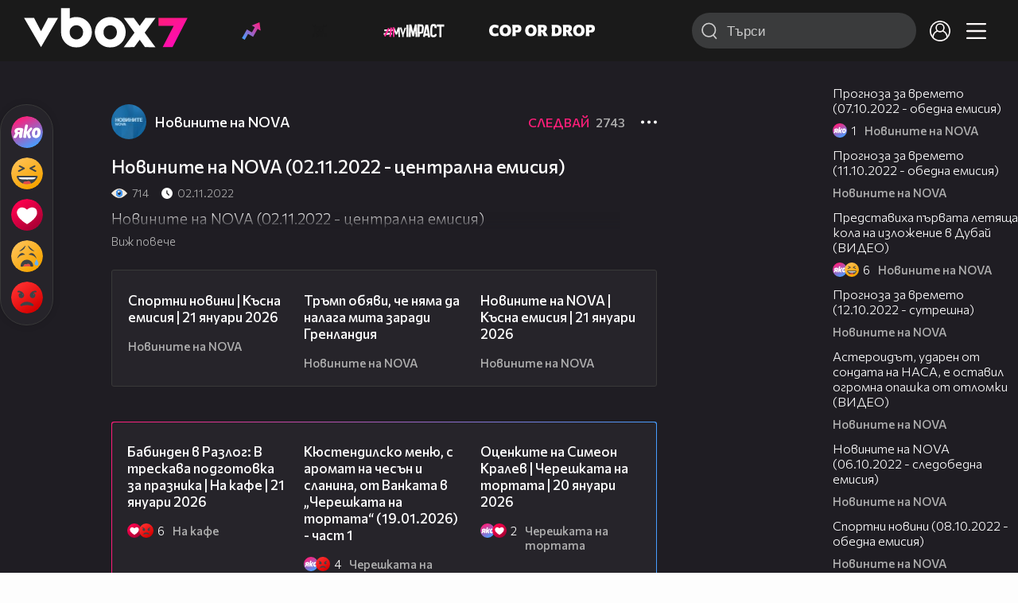

--- FILE ---
content_type: text/html; charset=UTF-8
request_url: https://www.vbox7.com/play:7e4d18f52b
body_size: 137523
content:
<!DOCTYPE html>

<html xmlns="http://www.w3.org/1999/xhtml" xml:lang="bg" lang="bg" data-cast-api-enabled="true">

    <head>
					<title>Новините на NOVA (02.11.2022 - централна емисия) - Vbox7</title>
            <meta name="title" content="Новините на NOVA (02.11.2022 - централна емисия) - Vbox7" />
				<meta name="_token" content="qN5gOV2w8RR4jHNSCihTTW0vV1qZx1DQMfOBEwfZ" />
		<meta name="csrf-token" content="qN5gOV2w8RR4jHNSCihTTW0vV1qZx1DQMfOBEwfZ" />
        <meta http-equiv="content-type" content="text/html;charset=utf-8" />

					<meta name="description" content="Новините на NOVA (02.11.2022 - централна емисия)" />
    
<meta name="title" content="Новините на NOVA (02.11.2022 - централна емисия)" />
<meta property="og:site_name" content="vbox7.com" />
<meta property="og:title" content="Новините на NOVA (02.11.2022 - централна емисия)" />
<meta property="og:description" content="Новините на NOVA (02.11.2022 - централна емисия)" />
<meta property="og:image" content="https://i49.vbox7.com/o/7e4/7e4d18f52b0.jpg?cb=1769032077" />
<meta property="og:image:width" content="1280" />
<meta property="og:image:height" content="720" />
<meta property="og:url" content="https://www.vbox7.com/play:7e4d18f52b" />
<meta property="fb:app_id" content="131224700412990">
<meta property="og:type" content="website" />		
		
		<link href="https://vbox7.com/favicon.ico" id="favicon" rel="shortcut icon" />
		<link rel="apple-touch-icon" href="https://vbox7.com/favicon.ico"/>

        <meta name="viewport" content="width=device-width, initial-scale=1.0, maximum-scale=1.0, user-scalable=0, minimal-ui" />
        <meta name="apple-itunes-app" content="app-id=802819619" />
        <meta name="google-play-app" content="app-id=com.vbox7" />

        <meta name="theme-color" content="#19191b" />
        <meta name="mobile-web-app-capable" content="yes" />
        <meta name="google-site-verification" content="HhybBT1X7wIE1E13C2DXUxspea-Crm4AiNjeZJnjrDk" />
		<meta name="google-site-verification" content="MgxJsg4zRuxri2d-lLpv70iUGBrh3WNzyQNwVbKMOVw" />
		<meta name="google-site-verification" content="2E0rGjJnTbRrBKysU9h8HDmSeT2YVYLfZypA9iPzioo" />

		<meta name="facebook-domain-verification" content="kc19p3xzgwnk2efqns4fxylne9grbi" />

        <link rel="preconnect" href="https://fonts.googleapis.com">
        <link rel="preconnect" href="https://fonts.gstatic.com" crossorigin>
        <link href="https://fonts.googleapis.com/css2?family=Commissioner:wght@300;500;600;700;800&display=swap" rel="stylesheet">
        <link rel="stylesheet" type="text/css" media="screen" href="https://i49.vbox7.com/assets/css/app.css?v=5959f106fa" />

		<link rel="stylesheet" type="text/css" media="screen" href="https://i49.vbox7.com/assets/css/vbox/settings.css?v=5959f106fa" />
        <link href="https://i49.vbox7.com/assets/css/vbox/socialshare/arthref.min.css?v=5959f106fa" rel="stylesheet" type="text/css" />

        <script src="https://i49.vbox7.com/assets/libs/jquery-3.4.1.min.js?v=5959f106fa"></script>
        <script src="https://i49.vbox7.com/assets/libs/jquery-migrate-1.1.0.min.js?v=5959f106fa"></script>
        <script src="https://i49.vbox7.com/assets/libs/jquery-ui-1.11.4.min.js?v=5959f106fa"></script>
        <script type="text/javascript" src="https://imasdk.googleapis.com/js/sdkloader/ima3.js"></script>
<!--		<script async='async' src='https://www.googletagservices.com/tag/js/gpt.js'></script>-->

        <script src="https://i49.vbox7.com/assets/js/vbox/templates.js?v=5959f106fa"></script>
        <script src="https://i49.vbox7.com/assets/js/vbox/ajax-events.js?v=5959f106fa"></script>
        <script src="https://i49.vbox7.com/assets/js/vbox/frontend-events.js?v=5959f106fa"></script>
		<script src="https://i49.vbox7.com/assets/js/vbox/functions.js?v=5959f106fa"></script>
		<script src="https://i49.vbox7.com/assets/js/vbox/ajax-functions.js?v=5959f106fa"></script>
		<script src="https://i49.vbox7.com/assets/js/vbox/frontend-functions.js?v=5959f106fa"></script>
		<script src="https://i49.vbox7.com/assets/js/vbox/jquery.cookie.js?v=5959f106fa"></script>
        <script src="https://i49.vbox7.com/assets/js/vbox/init.js?v=5959f106fa"></script>
        <script src="https://i49.vbox7.com/assets/js/svg_sprite.js"></script>


		<!-- >>>>>> VBOX PLAYER  -->
		<link href="https://i49.vbox7.com/assets/css/vbox/vboxplayer/vboxcontextmenu.min.css?v=5959f106fa" rel="stylesheet" type="text/css" />
		<link href="https://i49.vbox7.com/assets/css/vbox/vboxplayer/vboxmediaplayer.base.v2.min.css?v=5959f106fa" rel="stylesheet" type="text/css" />
		<link href="https://i49.vbox7.com/assets/css/vbox/vboxplayer/themes/slickblack/vbox.slickblack.min.css?v=5959f106fa" rel="stylesheet" type="text/css" />

		<script src="https://i49.vbox7.com/assets/js/vbox/vboxplayer/jquery-ui-1.10.0.custom.min.js?v=5959f106fa"></script>
		<script src="https://i49.vbox7.com/assets/js/vbox/vboxplayer/jquery.ui.touch-punch.min.js?v=5959f106fa"></script>
		<script src="https://i49.vbox7.com/assets/js/vbox/vboxplayer/jquery.vboxcontextmenu.min.js?v=5959f106fa"></script>
		<script src="https://i49.vbox7.com/assets/js/vbox/vboxplayer/shaka-player.compiled.js?v=5959f106fa"></script>
		<script src="https://i49.vbox7.com/assets/js/vbox/vboxplayer/platform.js?v=5959f106fa"></script>
		<script src="https://i49.vbox7.com/assets/js/vbox/vboxplayer/jquery.vboxmediaplayer.v7.min.js?v=5959f106fa"></script>

		<script src="https://i49.vbox7.com/assets/libs/socialshare/socialShare.min.js?v=5959f106fa"></script>
        <script type="text/javascript" src="https://i49.vbox7.com/assets/js/vbox/sticky.addapted.js?v=5959f106fa"></script>
                    <script type="text/javascript" src="https://i49.vbox7.com/assets/js/vbox/quizes.js?v=5959f106fa"></script>
        		<script src="https://m.netinfo.bg/assets/richMedia.js?v=19"></script>


		<!-- <<<<<< VBOX PLAYER  -->



		<script type="text/javascript">
			var nua = navigator.userAgent;
			var is_android = (nua.indexOf('Android ') > -1);
			var is_ios = (nua.match(/iPad|iPhone|iPod/g) ? true : false);
			if(is_ios){
							}

			//global params
			var globalLoginUser = null;
			var globalLoginUserId = null;
			var globalLoginAvatarURL = '';

//			document.domain = "vbox7.com"

			var gtmPageData = {
				'page-url': '%2Fplay%3A7e4d18f52b',
				'is-logged': '',
				'ses-id': "PBNILnAg5J8eUzp1D1cKA0nf4IzlOUbzbKk1W4Ac",
				'puc-id': "b955df3646a92edf80a76c74ef3553f6",
				'user-id': null,
				'pos-from': "",
				'register-dt': '',
				'last-login-dt': '',
			}

			"'article aside footer header nav section time'".replace(/\w+/g, function (n) {
				document.createElement(n)
			});

			var itemTitle = '';
        </script>

		<link rel="manifest" href="https://i49.vbox7.com/assets/manifest.json?v=5959f106fa" />

		<link rel="icon" type="image/png" href="https://i49.vbox7.com/assets/icons/16.png" sizes="16x16" />
		<link rel="icon" type="image/png" href="https://i49.vbox7.com/assets/icons/32.png" sizes="32x32" />
		<link rel="icon" type="image/png" href="https://i49.vbox7.com/assets/icons/96.png" sizes="96x96" />
		<link rel="icon" type="image/png" href="https://i49.vbox7.com/assets/icons/192.png" sizes="192x192" />

		<link rel="apple-touch-icon" href="https://i49.vbox7.com/assets/icons/120.png" />
		<link rel="apple-touch-icon" sizes="180x180" href="https://i49.vbox7.com/assets/icons/180.png" />
		<link rel="apple-touch-icon" sizes="152x152" href="https://i49.vbox7.com/assets/icons/152.png" />
		<link rel="apple-touch-icon" sizes="167x167" href="https://i49.vbox7.com/assets/icons/167.png" />
		<script> var requestUriJsOneSignal = '%2Fplay%3A7e4d18f52b';</script>
		<script src="https://cdn.onesignal.com/sdks/OneSignalSDK.js" async></script>
		<script src="https://i49.vbox7.com/assets/js/vbox/onesignal.js?v=5959f106fa"></script>
		<!-- Google Tag Manager -->

		<script>(function (w, d, s, l, i) {
				w[l] = w[l] || [];
				w[l].push({'gtm.start':
							new Date().getTime(), event: 'gtm.js'});
				var f = d.getElementsByTagName(s)[0],
						j = d.createElement(s), dl = l != 'dataLayer' ? '&l=' + l : '';
				j.async = true;
				j.src =
						'https://www.googletagmanager.com/gtm.js?id=' + i + dl;
				f.parentNode.insertBefore(j, f);
			})(window, document, 'script', 'dataLayer', 'GTM-TPBVX2');</script>

		<!-- End Google Tag Manager -->
        
					
    <script type="application/ld+json">
    {
        "@context": "http://schema.org",
        "@type": "VideoObject",
        "name": "Новините на NOVA (02.11.2022 - централна емисия)",
        "description": "Новините на NOVA (02.11.2022 - централна емисия)",
        "thumbnailUrl": "https://i49.vbox7.com/o/7e4/7e4d18f52b0.jpg",
        "embedUrl": "https://www.vbox7.com/emb/external.php?vid=7e4d18f52b",
        "uploadDate": "2022-11-02T20:08:42+02:00",
        "interactionStatistic": {
            "@type": "InteractionCounter",
            "interactionType": { "@type": "WatchAction" },
            "userInteractionCount": 714
        },
        "duration": "PT48M26S"

		    }
</script>    <script type="application/ld+json">
    {
      "@context": "https://schema.org/",
      "@type": "BreadcrumbList",
      "itemListElement": [{
        "@type": "ListItem",
        "position": 1,
        "name": "Начало",
        "item": "https://www.vbox7.com/"
      },{
        "@type": "ListItem",
        "position": 2,
        "name": "Потребител Новините на NOVA",
        "item": "https://www.vbox7.com/user:novinitenanova"
      },{
        "@type": "ListItem",
        "position": 3,
        "name": "Новините на NOVA (02.11.2022 - централна емисия)"
      }]
    }
</script>
	<link rel="canonical" href="https://www.vbox7.com/play:7e4d18f52b">
    <meta name="robots" content="index, follow, max-image-preview:large, max-video-preview:-1,max-snippet:-1">
		
                
    </head>

    <body>
        <noscript>
            <iframe src="https://www.googletagmanager.com/ns.html?id=GTM-TPBVX2"
                    height="0" width="0" style="display:none;visibility:hidden"></iframe></noscript>
        <div class="site-container play-pg">

            <!-- header-container -->
            <header>

					                    <div class="top-row project">
<!--                    <div class="top-row"> -->
                        <a class="logo" href="/"><img src="https://i49.vbox7.com/design/logo/vbox-logo99.svg" alt="VBox7 logo" title="VBox7 - най-големият сайт за видео забавление"></a>
                        <nav class="main-topics">
                            <a href="/trending" class="" ><svg class="icon trending-light-grad"><use xlink:href="#trending_light_grad"></use></svg>  <span>Trending</span></a>
                            <a href="/quizbox" class="" ><svg class="icon quizbox"><use xlink:href="#quizbox"></use></svg> <span>Quizbox</span></a>
                            <a href="/myimpact"><img class="myimpact-nav" width="400" src="https://i49.vbox7.com/design/projects/eu/myimpact/myimpact-h-white-pink.svg" alt="MyImpact" /></a>
                            <a href="/copordrop"><img class="copordrop-nav" width="400" src="https://i49.vbox7.com/design/projects/eu/copordrop/copordrop_logo.svg" alt="Cop Or Drop" /></a>
                        </nav>

                    <div class="searchnav">
                        <a class="search-panel-btn hidden-dt" href="#">
                            <svg class="icon search-stroke"><use xlink:href="#search_outline"></use></svg>
                        </a>
                        <form class="search" action="/search">
                            <div class="search-icon-dt hidden-mb">
                                <svg class="icon search-stroke"><use xlink:href="#search_outline"></use></svg>
                            </div>
                            <svg class="icon arrow-left  hidden-dt"><use xlink:href="#arrow-prev"></use></svg>
                            <input required id="vbox_q_dt" name="vbox_q" type="text" value="" placeholder="Търси"  autocomplete="off"  maxlength="255">
                                <button class="search-btn" title="Search" type="submit"></button>
                                <svg class="icon clear-search"><use xlink:href="#x"></use></svg>
                                <div class="autocomplete-res-container"></div>
                        </form>
                    </div>
                    <nav class="main-nav">
                                                                        <a href="/login">
                            <svg class="icon profile"><use xlink:href="#profile"></use></svg>
                        </a>
                        
                        <a class="drop-trgr" data-id="hamburger-nav" href="#">
                            <svg class="icon x close"><use xlink:href="#x"></use></svg>
                            <svg class="icon hamburger"><use xlink:href="#hamburger"></use></svg>
                        </a>

                        <div class="drop-menu" id="notifications">
                            <div class="moreLoadingBox-small">
                                <svg class="circular" viewBox="25 25 50 50">
                                    <circle class="path" cx="50" cy="50" r="15" fill="none" stroke-width="3" stroke-miterlimit="10"/>
                                </svg>
                            </div>
                        </div>
                                                <div class="drop-menu" id="hamburger-nav">
    <section>
        <a href="/trending"><svg class="icon trending_simp"><use xlink:href="#trending_light_grad"></use></svg> <span>Trending</span></a>
        <a href="/quizbox"><svg class="icon quizbox"><use xlink:href="#quizbox"></use></svg> <span>Quizbox</span></a>
        <a href="/myimpact"><img class="myimpact-nav" width="400" src="https://i49.vbox7.com/design/projects/eu/myimpact/myimpact-h-white-pink.svg" alt="MyImpact" /></a>
        <a href="/copordrop"><img class="copordrop-nav" width="400" src="https://i49.vbox7.com/design/projects/eu/copordrop/copordrop_logo.svg" alt="Cop Or Drop" /></a>
        <a href="/topic/partytime"><span class="icon">🎉</span> <span>Party time</span></a>
        <a href="/topic/kluklu"><span class="icon">👂</span> <span>Клю – клю</span></a>
        <a href="/topic/chillzone"><span class="icon">🪀</span> <span>Chill zone</span></a>
        <a href="/topic/lifestyle"><span class="icon">⭐</span> <span>Lifestyle</span></a>
        <a href="/topic/LGBTQ"><span class="icon">🌈</span> <span>LGBTQ</span></a>
        <a href="/topic/MentalHealth"><span class="icon">🙏</span> <span>Mental health</span></a>
        <a href="/topic/sex"><span class="icon">🍆</span> <span>Sex</span></a>
        <a href="/topic/beautynews"><span class="icon">💄</span> <span>Beauty</span></a>
        <a href="/topic/fashionnews"><span class="icon">👠</span> <span>Fashion</span></a>
        <a href="/topic/moviesseries"><span class="icon">🎬</span> <span>Movie time</span></a>
        <a href="/topic/musicnews"><span class="icon">🎶</span> <span>Music </span></a>
        <a href="/topic/sportnews"><span class="icon">⚽</span> <span>Sport</span></a>
        <a href="/topic/booksnews"><span class="icon">📚</span> <span>Books</span></a>
        <a href="/topic/travelnews"><span class="icon">🛩</span> <span>Travel</span></a>
        <a href="/topic/gamingnews"><span class="icon">🎮</span> <span>Gaming</span></a>
        <a href="/topic/technologiesnews"><span class="icon">💻</span> <span>Тechnologies</span></a>

    </section>
    <section>
        <p class="sect-tit">Следвайте ни</p>
        <a target="_blank" href="https://www.tiktok.com/@vbox7official"><svg class="icon tiktok_outline"><use xlink:href="#tiktok_outline"></use></svg> <span>TikTok</span></a>
        <a target="_blank" href="https://www.instagram.com/vbox7official/?hl=bg"><svg class="icon instagram_outline"><use xlink:href="#instagram_outline"></use></svg> <span>Instagram</span></a>
        <a target="_blank" href="https://www.facebook.com/Vbox7com"><svg class="icon fb_outline"><use xlink:href="#fb_outline"></use></svg> <span>Facebook</span></a>
    </section>
    <section>
        <!--<a target="_blank" href="https://www.vbox7.com/groups/list/"><svg class="icon groups"><use xlink:href="#groups"></use></svg> <span>Групи</span></a>-->
        <a href="/toc">Общи условия</a>
        <a href="/manifesto">Кодекс</a>
    </section>
    <section>
        <p class="sect-tit">Свали от</p>
        <a href="https://play.google.com/store/apps/details?id=com.vbox7"><svg class="icon googleplaystore_outline"><use xlink:href="#googleplaystore_outline"></use></svg><span>Google Play</span></a>
        <a href="https://itunes.apple.com/bg/app/vbox7.com/id802819619"><svg class="icon apple_outline"><use xlink:href="#apple_outline"></use></svg><span>App Store</span></a>
        <a href="https://appgallery.cloud.huawei.com/marketshare/app/C101463961"><svg class="icon huawei_outline"><use xlink:href="#huawei_outline"></use></svg><span>AppGallery</span></a>
    </section>
    <section>
        <p class="sect-tit"><a href="/privacynotice">Политика за поверителност</a></p>
        <a onclick="googlefc.callbackQueue.push({'CONSENT_DATA_READY': () => googlefc.showRevocationMessage()});" href="javascript:;">Поверителност</a>
        <a target="_blank"  href="https://www.netinfocompany.bg/gdpr/">GDPR Инфо</a>
        <a id="trigger-onesignal" href="#">Известия</a>
    </section>
    <section>
        <a target="_blank"  href="https://netinfocompany.bg/">За нас</a>
        <a target="_blank" href="http://www.netinfocompany.bg/media-kit/vbox7com-91">За реклама</a>
        <a href="/contact">Контакт</a>
        <a href="/help">Помощ</a>
        <a href="https://blog.vbox7.com/">VBox7 блог</a>
    </section>
</div>
                    </nav>
                </div>



                <nav class="sub-nav row-mb hidden hidden-mb" id="subNavigation">
                    <div class="home-cnt">
                        <a href="/" class="">
                            <i class="icon-home-filled"></i>
                        </a>
                    </div>

                    <div>
                        <a href="/followed" class="">
                                                        Следвай
                                                    </a>
                    </div>
                    <div class="hidden-mb">
                                            </div>

                </nav>

            </header>
                            <div class="hot-topics-row">
                    <nav>
<!--					<a href="/top2022vbox">🔝 Топ 100 видеа 2022</a>
                        <a href="/top2022articles">🔝 Топ 100 articles 2022</a>-->
                                                <a href="/topic/partytime">🎉 PARTY TIME</a>
                                                <a href="/topic/kluklu">👂 Клю – клю</a>
                                                <a href="/topic/chillzone">🪀CHILL ZONE</a>
                                                <a href="/topic/lifestyle">⭐Lifestyle</a>
                                                <a href="/topic/LGBTQ">🌈LGBTQ</a>
                                            </nav>
                </div>
                        <div class="player-content">
                <div class="video-player" tabindex="-1">
                    <div class="main-video-player-frame">
                        <div class="main-video-player-cont">
							<div>
								<video id="html5player" playsinline crossorigin="anonymous">
								</video>
							</div>
                        </div>
                    </div>
                </div>
                <section class="video-playlist-container"></section>
            </div>


            <!-- end header -->

            <div class="content">
                <div class="main-ajx"  id="item-ajx"><!-- the only wrapper needed for lvl 2  -->
                    <script src="https://i49.vbox7.com/assets/js/vbox/openItemSamePage.js?v=5959f106fa"></script>

                    <script>
                            var googletag = googletag || {};
                            googletag.cmd = googletag.cmd || [];
                    </script>
                </div>

                <div class="main-native" id="native">
                    
			<section class="play-grid">

    <div class="item-content-wrap">
        <div class="player area">
            <div class="mobile-tabs">
                <a class="all active" href="#" data-id="show-all">Всички</a>
                <a class="trend" href="#" data-id="show-trending"><span>Trending</span></a>
                <a class="more-channel-videos" href="#" data-id="show-more-from">Новините на NOVA</a>
            </div>
        </div>
        <div class="reactions">
            <div class="sticky">
                <div class="react-buttons">
	
		<a href="" class="play-vote " data-id="18536660" data-reaction="good" title="Яко е! ">
            <svg class="icon react cool "><use xlink:href="#cool"></use></svg>
			<span class="icon-like-num"></span>
		</a>

        <a href="" class="play-vote " data-id="18536660" data-reaction="laugh" title="Смях!">
            <svg class="icon react rofl "><use xlink:href="#rofl"></use></svg>
			<span class="icon-like-num"></span>
		</a>

        <a href="" class="play-vote " data-id="18536660" data-reaction="heart" title="Сърце!">
            <svg class="icon react love "><use xlink:href="#love"></use></svg>
			<span class="icon-like-num"></span>
		</a>

        <a href="" class="play-vote " data-id="18536660" data-reaction="cry" title="Плач!">
            <svg class="icon react sad "><use xlink:href="#sad"></use></svg>
			<span class="icon-like-num"></span>
		</a>

        <a href="" class="play-vote " data-id="18536660" data-reaction="angry" title="Ядосан!">
            <svg class="icon react angry "><use xlink:href="#angry"></use></svg>
			<span class="icon-like-num"></span>
		</a>
	</div><!--                <div class="comments-btn">
                    <svg class="icon react comment"><use xlink:href="#comment"></use></svg>
                    <div class="comments-label"><span class="num">0</span></div>
                </div>-->
            </div>
        </div>
        <div class="video-info">
			<div class="channel-opt">
    <a class="channel-name" href="/user:novinitenanova">
		<img class="avatar-wrap" src="https://i49.vbox7.com/a/c38/novinitenanova_c3887149_2.jpg"  loading="lazy" />
		<span>Новините на NOVA</span>
	</a>
			<div class="foll-wr follow" data-userid="4574535">
				<span class="foll-txt">Следвай</span>
				<span class="num">2743</span>
			</div>
				</div>

			<h1>  Новините на NOVA (02.11.2022 - централна емисия)</h1>
			<a href="#" class="hidden-dt toggle-trigger collapsed-trig" data-id="def-cont">
    <svg class="icon arrow-down closed"><use xlink:href="#arrow-prev"></use></svg>
</a>
<div id="def-cont" class="det-info collapsed-toggle mb-tgl-only"><!-- remove collapsed toggle from all but play -->
	<div class="video-stat">
        <svg class="icon views"><use xlink:href="#eye"></use></svg> <span>714</span>
		<svg class="icon time"><use xlink:href="#clock_negative"></use></svg> <span>02.11.2022</span>
	</div>
	<div class="drop-wrap video-options">
		<a href="#" class="drop-trgr" data-id="item-options"><svg class="icon more"><use xlink:href="#more"></use></svg></a>
		<div id="item-options" class="drop-menu">
			<a href="#" class="popup-share" data-link="https://vbox7.com/play:7e4d18f52b"><span>Сподели</span></a>

			<a href="/login?backto=%2Fplay%3A7e4d18f52b"><span>Следвай</span></a>
			</div>
	</div>

	<div id="descript-cont" class="video-description collapsed-toggle-dt">
		Новините на NOVA (02.11.2022 - централна емисия)
		
	</div>
    <div class="full-description toggle-trigger-dt collapsed-trig-dt" data-id="descript-cont">
        <span class="to-all">Виж повече</span>
        <span class="to-short">Виж по-малко</span>
    </div>
</div>		</div>
        <div class="more-from gtm-container" data-name="channel" data-page="play">
			<div class="card video-cell card-landsc-mb card-portrait-dt">
    <a href="/play:11466a7c85" title="Спортни новини | Късна емисия | 21 януари 2026" class="thumb-cont prw   " data-mdkey="11466a7c85"  data-pos="1" >
        <picture>

                        <img src="https://i49.vbox7.com/i/114/11466a7c856.jpg" width="100%" height="auto" alt="Спортни новини | Късна емисия | 21 януари 2026" loading="lazy">
        </picture>
                <span class="dur">04:16</span>
        <span class="thumb-play"><svg class="icon play-circle"><use xlink:href="#play-circle"></use></svg></span>
            </a>
    <div class="info-cont">
                <h3>
            <a href="/play:11466a7c85" title="Спортни новини | Късна емисия | 21 януари 2026" class="">Спортни новини | Късна емисия | 21 януари 2026</a>
        </h3>
                                    <div class="reactions">
                                <span>0</span>
            </div>
                            <div class="channel-opt">
    <a class="channel-name" href="/user:novinitenanova">
		<img class="avatar-wrap" src="https://i49.vbox7.com/a/c38/novinitenanova_c3887149_2.jpg"  loading="lazy" />
		<span>Новините на NOVA</span>
	</a>
	</div>
                            </div>
</div>

				<div class="card video-cell card-landsc-mb card-portrait-dt">
    <a href="/play:0a891180f4" title="Тръмп обяви, че няма да налага мита заради Гренландия" class="thumb-cont prw   " data-mdkey="0a891180f4"  data-pos="2" >
        <picture>

                        <img src="https://i49.vbox7.com/i/0a8/0a891180f46.jpg" width="100%" height="auto" alt="Тръмп обяви, че няма да налага мита заради Гренландия" loading="lazy">
        </picture>
                <span class="dur">01:05</span>
        <span class="thumb-play"><svg class="icon play-circle"><use xlink:href="#play-circle"></use></svg></span>
            </a>
    <div class="info-cont">
                <h3>
            <a href="/play:0a891180f4" title="Тръмп обяви, че няма да налага мита заради Гренландия" class="">Тръмп обяви, че няма да налага мита заради Гренландия</a>
        </h3>
                                    <div class="reactions">
                                <span>0</span>
            </div>
                            <div class="channel-opt">
    <a class="channel-name" href="/user:novinitenanova">
		<img class="avatar-wrap" src="https://i49.vbox7.com/a/c38/novinitenanova_c3887149_2.jpg"  loading="lazy" />
		<span>Новините на NOVA</span>
	</a>
	</div>
                            </div>
</div>

				<div class="card video-cell card-landsc-mb card-portrait-dt">
    <a href="/play:f0c219ccd9" title="Новините на NOVA | Късна емисия | 21 януари 2026" class="thumb-cont prw   " data-mdkey="f0c219ccd9"  data-pos="3" >
        <picture>

                        <img src="https://i49.vbox7.com/i/f0c/f0c219ccd96.jpg" width="100%" height="auto" alt="Новините на NOVA | Късна емисия | 21 януари 2026" loading="lazy">
        </picture>
                <span class="dur">21:42</span>
        <span class="thumb-play"><svg class="icon play-circle"><use xlink:href="#play-circle"></use></svg></span>
            </a>
    <div class="info-cont">
                <h3>
            <a href="/play:f0c219ccd9" title="Новините на NOVA | Късна емисия | 21 януари 2026" class="">Новините на NOVA | Късна емисия | 21 януари 2026</a>
        </h3>
                                    <div class="reactions">
                                <span>0</span>
            </div>
                            <div class="channel-opt">
    <a class="channel-name" href="/user:novinitenanova">
		<img class="avatar-wrap" src="https://i49.vbox7.com/a/c38/novinitenanova_c3887149_2.jpg"  loading="lazy" />
		<span>Новините на NOVA</span>
	</a>
	</div>
                            </div>
</div>

				<div class="card video-cell card-landsc-mb card-portrait-dt">
    <a href="/play:e753948581" title="Канада се противопоставя на заплахите на Тръмп за Гренландия" class="thumb-cont prw   " data-mdkey="e753948581"  data-pos="4" >
        <picture>

                        <img src="https://i49.vbox7.com/i/e75/e7539485816.jpg" width="100%" height="auto" alt="Канада се противопоставя на заплахите на Тръмп за Гренландия" loading="lazy">
        </picture>
                <span class="dur">00:51</span>
        <span class="thumb-play"><svg class="icon play-circle"><use xlink:href="#play-circle"></use></svg></span>
            </a>
    <div class="info-cont">
                <h3>
            <a href="/play:e753948581" title="Канада се противопоставя на заплахите на Тръмп за Гренландия" class="">Канада се противопоставя на заплахите на Тръмп за Гренландия</a>
        </h3>
                                    <div class="reactions">
                                <span>0</span>
            </div>
                            <div class="channel-opt">
    <a class="channel-name" href="/user:novinitenanova">
		<img class="avatar-wrap" src="https://i49.vbox7.com/a/c38/novinitenanova_c3887149_2.jpg"  loading="lazy" />
		<span>Новините на NOVA</span>
	</a>
	</div>
                            </div>
</div>

				<div class="card video-cell card-landsc-mb card-portrait-dt">
    <a href="/play:11e6963266" title="Тръмп покани Румен Радев да представлява България в Съвета за мир" class="thumb-cont prw   " data-mdkey="11e6963266"  data-pos="5" >
        <picture>

                        <img src="https://i49.vbox7.com/i/11e/11e69632666.jpg" width="100%" height="auto" alt="Тръмп покани Румен Радев да представлява България в Съвета за мир" loading="lazy">
        </picture>
                <span class="dur">03:55</span>
        <span class="thumb-play"><svg class="icon play-circle"><use xlink:href="#play-circle"></use></svg></span>
            </a>
    <div class="info-cont">
                <h3>
            <a href="/play:11e6963266" title="Тръмп покани Румен Радев да представлява България в Съвета за мир" class="">Тръмп покани Румен Радев да представлява България в Съвета за мир</a>
        </h3>
                                    <div class="reactions">
                                <span>0</span>
            </div>
                            <div class="channel-opt">
    <a class="channel-name" href="/user:novinitenanova">
		<img class="avatar-wrap" src="https://i49.vbox7.com/a/c38/novinitenanova_c3887149_2.jpg"  loading="lazy" />
		<span>Новините на NOVA</span>
	</a>
	</div>
                            </div>
</div>

				<div class="card video-cell card-landsc-mb card-portrait-dt">
    <a href="/play:e9450e100a" title="Протестни действия срещу Борислав Сарафов в София" class="thumb-cont prw   " data-mdkey="e9450e100a"  data-pos="6" >
        <picture>

                        <img src="https://i49.vbox7.com/i/e94/e9450e100a6.jpg" width="100%" height="auto" alt="Протестни действия срещу Борислав Сарафов в София" loading="lazy">
        </picture>
                <span class="dur">00:10</span>
        <span class="thumb-play"><svg class="icon play-circle"><use xlink:href="#play-circle"></use></svg></span>
            </a>
    <div class="info-cont">
                <h3>
            <a href="/play:e9450e100a" title="Протестни действия срещу Борислав Сарафов в София" class="">Протестни действия срещу Борислав Сарафов в София</a>
        </h3>
                                    <div class="reactions">
                                <span>0</span>
            </div>
                            <div class="channel-opt">
    <a class="channel-name" href="/user:novinitenanova">
		<img class="avatar-wrap" src="https://i49.vbox7.com/a/c38/novinitenanova_c3887149_2.jpg"  loading="lazy" />
		<span>Новините на NOVA</span>
	</a>
	</div>
                            </div>
</div>

				<div class="card video-cell card-landsc-mb card-portrait-dt">
    <a href="/play:4a7464dc18" title="Нова вълна от протести залива няколко български града" class="thumb-cont prw   " data-mdkey="4a7464dc18"  data-pos="7" >
        <picture>

                        <img src="https://i49.vbox7.com/i/4a7/4a7464dc186.jpg" width="100%" height="auto" alt="Нова вълна от протести залива няколко български града" loading="lazy">
        </picture>
                <span class="dur">00:12</span>
        <span class="thumb-play"><svg class="icon play-circle"><use xlink:href="#play-circle"></use></svg></span>
            </a>
    <div class="info-cont">
                <h3>
            <a href="/play:4a7464dc18" title="Нова вълна от протести залива няколко български града" class="">Нова вълна от протести залива няколко български града</a>
        </h3>
                                    <div class="reactions">
                                <span>0</span>
            </div>
                            <div class="channel-opt">
    <a class="channel-name" href="/user:novinitenanova">
		<img class="avatar-wrap" src="https://i49.vbox7.com/a/c38/novinitenanova_c3887149_2.jpg"  loading="lazy" />
		<span>Новините на NOVA</span>
	</a>
	</div>
                            </div>
</div>

				<div class="card video-cell card-landsc-mb card-portrait-dt">
    <a href="/play:2fa53285d2" title="Светла Несторова: Хората ще имат реален избор как да се инвестират парите им за пенсия" class="thumb-cont prw   " data-mdkey="2fa53285d2"  data-pos="8" >
        <picture>

                        <img src="https://i49.vbox7.com/i/2fa/2fa53285d26.jpg" width="100%" height="auto" alt="Светла Несторова: Хората ще имат реален избор как да се инвестират парите им за пенсия" loading="lazy">
        </picture>
                <span class="dur">07:12</span>
        <span class="thumb-play"><svg class="icon play-circle"><use xlink:href="#play-circle"></use></svg></span>
            </a>
    <div class="info-cont">
                <h3>
            <a href="/play:2fa53285d2" title="Светла Несторова: Хората ще имат реален избор как да се инвестират парите им за пенсия" class="">Светла Несторова: Хората ще имат реален избор как да се инвестират парите им за пенсия</a>
        </h3>
                                    <div class="reactions">
                                <span>0</span>
            </div>
                            <div class="channel-opt">
    <a class="channel-name" href="/user:novinitenanova">
		<img class="avatar-wrap" src="https://i49.vbox7.com/a/c38/novinitenanova_c3887149_2.jpg"  loading="lazy" />
		<span>Новините на NOVA</span>
	</a>
	</div>
                            </div>
</div>

				<div class="card video-cell card-landsc-mb card-portrait-dt">
    <a href="/play:f48c4ba136" title="Новините на NOVA | Централна емисия | 21 януари 2026" class="thumb-cont prw   " data-mdkey="f48c4ba136"  data-pos="9" >
        <picture>

                        <img src="https://i49.vbox7.com/i/f48/f48c4ba1366.jpg" width="100%" height="auto" alt="Новините на NOVA | Централна емисия | 21 януари 2026" loading="lazy">
        </picture>
                <span class="dur">45:07</span>
        <span class="thumb-play"><svg class="icon play-circle"><use xlink:href="#play-circle"></use></svg></span>
            </a>
    <div class="info-cont">
                <h3>
            <a href="/play:f48c4ba136" title="Новините на NOVA | Централна емисия | 21 януари 2026" class="">Новините на NOVA | Централна емисия | 21 януари 2026</a>
        </h3>
                                    <div class="reactions">
                                <span>0</span>
            </div>
                            <div class="channel-opt">
    <a class="channel-name" href="/user:novinitenanova">
		<img class="avatar-wrap" src="https://i49.vbox7.com/a/c38/novinitenanova_c3887149_2.jpg"  loading="lazy" />
		<span>Новините на NOVA</span>
	</a>
	</div>
                            </div>
</div>

				<div class="card video-cell card-landsc-mb card-portrait-dt">
    <a href="/play:6486dc1fb7" title="Денят на родилната помощ: традиция, статистика и истории" class="thumb-cont prw   " data-mdkey="6486dc1fb7"  data-pos="10" >
        <picture>

                        <img src="https://i49.vbox7.com/i/648/6486dc1fb76.jpg" width="100%" height="auto" alt="Денят на родилната помощ: традиция, статистика и истории" loading="lazy">
        </picture>
                <span class="dur">03:06</span>
        <span class="thumb-play"><svg class="icon play-circle"><use xlink:href="#play-circle"></use></svg></span>
            </a>
    <div class="info-cont">
                <h3>
            <a href="/play:6486dc1fb7" title="Денят на родилната помощ: традиция, статистика и истории" class="">Денят на родилната помощ: традиция, статистика и истории</a>
        </h3>
                                    <div class="reactions">
                                <span>0</span>
            </div>
                            <div class="channel-opt">
    <a class="channel-name" href="/user:novinitenanova">
		<img class="avatar-wrap" src="https://i49.vbox7.com/a/c38/novinitenanova_c3887149_2.jpg"  loading="lazy" />
		<span>Новините на NOVA</span>
	</a>
	</div>
                            </div>
</div>

				<div class="card video-cell card-landsc-mb card-portrait-dt">
    <a href="/play:8ced818e17" title="Тръмп за Гренландия на форума в Давос" class="thumb-cont prw   " data-mdkey="8ced818e17"  data-pos="11" >
        <picture>

                        <img src="https://i49.vbox7.com/i/8ce/8ced818e176.jpg" width="100%" height="auto" alt="Тръмп за Гренландия на форума в Давос" loading="lazy">
        </picture>
                <span class="dur">01:16</span>
        <span class="thumb-play"><svg class="icon play-circle"><use xlink:href="#play-circle"></use></svg></span>
            </a>
    <div class="info-cont">
                <h3>
            <a href="/play:8ced818e17" title="Тръмп за Гренландия на форума в Давос" class="">Тръмп за Гренландия на форума в Давос</a>
        </h3>
                                    <div class="reactions">
                                <span>0</span>
            </div>
                            <div class="channel-opt">
    <a class="channel-name" href="/user:novinitenanova">
		<img class="avatar-wrap" src="https://i49.vbox7.com/a/c38/novinitenanova_c3887149_2.jpg"  loading="lazy" />
		<span>Новините на NOVA</span>
	</a>
	</div>
                            </div>
</div>

	<script>
	$(document).ready(function() {
		initGridToggles();
	});
</script>        </div>
        <div class="trending gtm-container" data-name="channel" data-page="play">
          <div class="card video-cell card-landsc-mb card-portrait-dt">
    <a href="/play:e4440f07ec" title="Бабинден в Разлог: В трескава подготовка за празника | На кафе | 21 януари 2026" class="thumb-cont prw   " data-mdkey="e4440f07ec"  data-pos="1" >
        <picture>

                        <img src="https://i49.vbox7.com/i/e44/e4440f07ec6.jpg" width="100%" height="auto" alt="Бабинден в Разлог: В трескава подготовка за празника | На кафе | 21 януари 2026" loading="lazy">
        </picture>
                <span class="dur">09:31</span>
        <span class="thumb-play"><svg class="icon play-circle"><use xlink:href="#play-circle"></use></svg></span>
            </a>
    <div class="info-cont">
                <h3>
            <a href="/play:e4440f07ec" title="Бабинден в Разлог: В трескава подготовка за празника | На кафе | 21 януари 2026" class="">Бабинден в Разлог: В трескава подготовка за празника | На кафе | 21 януари 2026</a>
        </h3>
                                    <div class="reactions">
                                    <svg class="icon react love "><use xlink:href="#love"></use></svg>
                                    <svg class="icon react angry "><use xlink:href="#angry"></use></svg>
                                <span>6</span>
            </div>
                            <div class="channel-opt">
    <a class="channel-name" href="/user:nakafe">
		<img class="avatar-wrap" src="https://i49.vbox7.com/a/1e0/nakafe_1e0ccb69_2.jpg"  loading="lazy" />
		<span>На кафе</span>
	</a>
	</div>
                            </div>
</div>

                <div class="card video-cell card-landsc-mb card-portrait-dt">
    <a href="/play:caefa90d69" title="Кюстендилско меню, с аромат на чесън и сланина, от Ванката в „Черешката на тортата“ (19.01.2026) - част 1" class="thumb-cont prw   " data-mdkey="caefa90d69"  data-pos="2" >
        <picture>

                        <img src="https://i49.vbox7.com/i/cae/caefa90d696.jpg" width="100%" height="auto" alt="Кюстендилско меню, с аромат на чесън и сланина, от Ванката в „Черешката на тортата“ (19.01.2026) - част 1" loading="lazy">
        </picture>
                <span class="dur">16:38</span>
        <span class="thumb-play"><svg class="icon play-circle"><use xlink:href="#play-circle"></use></svg></span>
            </a>
    <div class="info-cont">
                <h3>
            <a href="/play:caefa90d69" title="Кюстендилско меню, с аромат на чесън и сланина, от Ванката в „Черешката на тортата“ (19.01.2026) - част 1" class="">Кюстендилско меню, с аромат на чесън и сланина, от Ванката в „Черешката на тортата“ (19.01.2026) - част 1</a>
        </h3>
                                    <div class="reactions">
                                    <svg class="icon react cool "><use xlink:href="#cool"></use></svg>
                                    <svg class="icon react angry "><use xlink:href="#angry"></use></svg>
                                <span>4</span>
            </div>
                            <div class="channel-opt">
    <a class="channel-name" href="/user:chereshkata_na_tortata">
		<img class="avatar-wrap" src="https://i49.vbox7.com/a/dab/chereshkata_na_tortata_dabfa4b2_2.jpg"  loading="lazy" />
		<span>Черешката на тортата</span>
	</a>
	</div>
                            </div>
</div>

                <div class="card video-cell card-landsc-mb card-portrait-dt">
    <a href="/play:8ac0a3c2b7" title="Оценките на Симеон Кралев | Черешката на тортата | 20 януари 2026" class="thumb-cont prw   " data-mdkey="8ac0a3c2b7"  data-pos="3" >
        <picture>

                        <img src="https://i49.vbox7.com/i/8ac/8ac0a3c2b76.jpg" width="100%" height="auto" alt="Оценките на Симеон Кралев | Черешката на тортата | 20 януари 2026" loading="lazy">
        </picture>
                <span class="dur">10:14</span>
        <span class="thumb-play"><svg class="icon play-circle"><use xlink:href="#play-circle"></use></svg></span>
            </a>
    <div class="info-cont">
                <h3>
            <a href="/play:8ac0a3c2b7" title="Оценките на Симеон Кралев | Черешката на тортата | 20 януари 2026" class="">Оценките на Симеон Кралев | Черешката на тортата | 20 януари 2026</a>
        </h3>
                                    <div class="reactions">
                                    <svg class="icon react cool "><use xlink:href="#cool"></use></svg>
                                    <svg class="icon react love "><use xlink:href="#love"></use></svg>
                                <span>2</span>
            </div>
                            <div class="channel-opt">
    <a class="channel-name" href="/user:chereshkata_na_tortata">
		<img class="avatar-wrap" src="https://i49.vbox7.com/a/dab/chereshkata_na_tortata_dabfa4b2_2.jpg"  loading="lazy" />
		<span>Черешката на тортата</span>
	</a>
	</div>
                            </div>
</div>

                <div class="card video-cell card-landsc-mb card-portrait-dt">
    <a href="/play:60c247511c" title="Богата вечеря на корем от Симеон Кралев | Черешката на тортата | 20 януари 2026 | част 2" class="thumb-cont prw   " data-mdkey="60c247511c"  data-pos="4" >
        <picture>

                        <img src="https://i49.vbox7.com/i/60c/60c247511c6.jpg" width="100%" height="auto" alt="Богата вечеря на корем от Симеон Кралев | Черешката на тортата | 20 януари 2026 | част 2" loading="lazy">
        </picture>
                <span class="dur">19:49</span>
        <span class="thumb-play"><svg class="icon play-circle"><use xlink:href="#play-circle"></use></svg></span>
            </a>
    <div class="info-cont">
                <h3>
            <a href="/play:60c247511c" title="Богата вечеря на корем от Симеон Кралев | Черешката на тортата | 20 януари 2026 | част 2" class="">Богата вечеря на корем от Симеон Кралев | Черешката на тортата | 20 януари 2026 | част 2</a>
        </h3>
                                    <div class="reactions">
                                    <svg class="icon react cool "><use xlink:href="#cool"></use></svg>
                                <span>2</span>
            </div>
                            <div class="channel-opt">
    <a class="channel-name" href="/user:chereshkata_na_tortata">
		<img class="avatar-wrap" src="https://i49.vbox7.com/a/dab/chereshkata_na_tortata_dabfa4b2_2.jpg"  loading="lazy" />
		<span>Черешката на тортата</span>
	</a>
	</div>
                            </div>
</div>

                <div class="card video-cell card-landsc-mb card-portrait-dt">
    <a href="/play:517867da22" title="Мая Пауновска посреща гости в „Черешката на тортата“ (15.01.2026)" class="thumb-cont prw   " data-mdkey="517867da22"  data-pos="5" >
        <picture>

                        <img src="https://i49.vbox7.com/i/517/517867da226.jpg" width="100%" height="auto" alt="Мая Пауновска посреща гости в „Черешката на тортата“ (15.01.2026)" loading="lazy">
        </picture>
                <span class="dur">19:57</span>
        <span class="thumb-play"><svg class="icon play-circle"><use xlink:href="#play-circle"></use></svg></span>
            </a>
    <div class="info-cont">
                <h3>
            <a href="/play:517867da22" title="Мая Пауновска посреща гости в „Черешката на тортата“ (15.01.2026)" class="">Мая Пауновска посреща гости в „Черешката на тортата“ (15.01.2026)</a>
        </h3>
                                    <div class="reactions">
                                    <svg class="icon react cool "><use xlink:href="#cool"></use></svg>
                                    <svg class="icon react angry "><use xlink:href="#angry"></use></svg>
                                <span>2</span>
            </div>
                            <div class="channel-opt">
    <a class="channel-name" href="/user:chereshkata_na_tortata">
		<img class="avatar-wrap" src="https://i49.vbox7.com/a/dab/chereshkata_na_tortata_dabfa4b2_2.jpg"  loading="lazy" />
		<span>Черешката на тортата</span>
	</a>
	</div>
                            </div>
</div>

                <div class="card video-cell card-landsc-mb card-portrait-dt">
    <a href="/play:4b6a2b9841" title="Беба посреща гости в „Черешката на тортата“ (14.01.2026)" class="thumb-cont prw   " data-mdkey="4b6a2b9841"  data-pos="6" >
        <picture>

                        <img src="https://i49.vbox7.com/i/4b6/4b6a2b98416.jpg" width="100%" height="auto" alt="Беба посреща гости в „Черешката на тортата“ (14.01.2026)" loading="lazy">
        </picture>
                <span class="dur">17:28</span>
        <span class="thumb-play"><svg class="icon play-circle"><use xlink:href="#play-circle"></use></svg></span>
            </a>
    <div class="info-cont">
                <h3>
            <a href="/play:4b6a2b9841" title="Беба посреща гости в „Черешката на тортата“ (14.01.2026)" class="">Беба посреща гости в „Черешката на тортата“ (14.01.2026)</a>
        </h3>
                                    <div class="reactions">
                                    <svg class="icon react cool "><use xlink:href="#cool"></use></svg>
                                    <svg class="icon react rofl "><use xlink:href="#rofl"></use></svg>
                                    <svg class="icon react love "><use xlink:href="#love"></use></svg>
                                <span>7</span>
            </div>
                            <div class="channel-opt">
    <a class="channel-name" href="/user:chereshkata_na_tortata">
		<img class="avatar-wrap" src="https://i49.vbox7.com/a/dab/chereshkata_na_tortata_dabfa4b2_2.jpg"  loading="lazy" />
		<span>Черешката на тортата</span>
	</a>
	</div>
                            </div>
</div>

                <div class="card video-cell card-landsc-mb card-portrait-dt">
    <a href="/play:5c226571cc" title="Оценките на Дечо в „Черешката на тортата“ (16.01.2026)" class="thumb-cont prw   " data-mdkey="5c226571cc"  data-pos="7" >
        <picture>

                        <img src="https://i49.vbox7.com/i/5c2/5c226571cc6.jpg" width="100%" height="auto" alt="Оценките на Дечо в „Черешката на тортата“ (16.01.2026)" loading="lazy">
        </picture>
                <span class="dur">16:29</span>
        <span class="thumb-play"><svg class="icon play-circle"><use xlink:href="#play-circle"></use></svg></span>
            </a>
    <div class="info-cont">
                <h3>
            <a href="/play:5c226571cc" title="Оценките на Дечо в „Черешката на тортата“ (16.01.2026)" class="">Оценките на Дечо в „Черешката на тортата“ (16.01.2026)</a>
        </h3>
                                    <div class="reactions">
                                    <svg class="icon react cool "><use xlink:href="#cool"></use></svg>
                                    <svg class="icon react sad "><use xlink:href="#sad"></use></svg>
                                    <svg class="icon react rofl "><use xlink:href="#rofl"></use></svg>
                                    <svg class="icon react angry "><use xlink:href="#angry"></use></svg>
                                <span>7</span>
            </div>
                            <div class="channel-opt">
    <a class="channel-name" href="/user:chereshkata_na_tortata">
		<img class="avatar-wrap" src="https://i49.vbox7.com/a/dab/chereshkata_na_tortata_dabfa4b2_2.jpg"  loading="lazy" />
		<span>Черешката на тортата</span>
	</a>
	</div>
                            </div>
</div>

                <div class="card video-cell card-landsc-mb card-portrait-dt">
    <a href="/play:755418a566" title="Кристи Кирилова посреща гости | Черешката на тортата | 21 януари 2026" class="thumb-cont prw   " data-mdkey="755418a566"  data-pos="8" >
        <picture>

                        <img src="https://i49.vbox7.com/i/755/755418a5666.jpg" width="100%" height="auto" alt="Кристи Кирилова посреща гости | Черешката на тортата | 21 януари 2026" loading="lazy">
        </picture>
                <span class="dur">08:15</span>
        <span class="thumb-play"><svg class="icon play-circle"><use xlink:href="#play-circle"></use></svg></span>
            </a>
    <div class="info-cont">
                <h3>
            <a href="/play:755418a566" title="Кристи Кирилова посреща гости | Черешката на тортата | 21 януари 2026" class="">Кристи Кирилова посреща гости | Черешката на тортата | 21 януари 2026</a>
        </h3>
                                    <div class="reactions">
                                    <svg class="icon react cool "><use xlink:href="#cool"></use></svg>
                                <span>1</span>
            </div>
                            <div class="channel-opt">
    <a class="channel-name" href="/user:chereshkata_na_tortata">
		<img class="avatar-wrap" src="https://i49.vbox7.com/a/dab/chereshkata_na_tortata_dabfa4b2_2.jpg"  loading="lazy" />
		<span>Черешката на тортата</span>
	</a>
	</div>
                            </div>
</div>

                <div class="card video-cell card-landsc-mb card-portrait-dt">
    <a href="/play:6fa25fd222" title="Вечеря по ноти с Дечо от „Игри на волята“ в „Черешката на тортата“ (16.01.2026) - част 2" class="thumb-cont prw   " data-mdkey="6fa25fd222"  data-pos="9" >
        <picture>

                        <img src="https://i49.vbox7.com/i/6fa/6fa25fd2226.jpg" width="100%" height="auto" alt="Вечеря по ноти с Дечо от „Игри на волята“ в „Черешката на тортата“ (16.01.2026) - част 2" loading="lazy">
        </picture>
                <span class="dur">16:55</span>
        <span class="thumb-play"><svg class="icon play-circle"><use xlink:href="#play-circle"></use></svg></span>
            </a>
    <div class="info-cont">
                <h3>
            <a href="/play:6fa25fd222" title="Вечеря по ноти с Дечо от „Игри на волята“ в „Черешката на тортата“ (16.01.2026) - част 2" class="">Вечеря по ноти с Дечо от „Игри на волята“ в „Черешката на тортата“ (16.01.2026) - част 2</a>
        </h3>
                                    <div class="reactions">
                                    <svg class="icon react cool "><use xlink:href="#cool"></use></svg>
                                    <svg class="icon react love "><use xlink:href="#love"></use></svg>
                                    <svg class="icon react angry "><use xlink:href="#angry"></use></svg>
                                <span>5</span>
            </div>
                            <div class="channel-opt">
    <a class="channel-name" href="/user:chereshkata_na_tortata">
		<img class="avatar-wrap" src="https://i49.vbox7.com/a/dab/chereshkata_na_tortata_dabfa4b2_2.jpg"  loading="lazy" />
		<span>Черешката на тортата</span>
	</a>
	</div>
                            </div>
</div>

                <div class="card video-cell card-landsc-mb card-portrait-dt">
    <a href="/play:d663f726c6" title="След тежката катастрофа, при която загинаха два души край град Левски:  Какво е състоянието на останалите пасажери?" class="thumb-cont prw   " data-mdkey="d663f726c6"  data-pos="10" >
        <picture>

                        <img src="https://i49.vbox7.com/i/d66/d663f726c66.jpg" width="100%" height="auto" alt="След тежката катастрофа, при която загинаха два души край град Левски:  Какво е състоянието на останалите пасажери?" loading="lazy">
        </picture>
                <span class="dur">08:08</span>
        <span class="thumb-play"><svg class="icon play-circle"><use xlink:href="#play-circle"></use></svg></span>
            </a>
    <div class="info-cont">
                <h3>
            <a href="/play:d663f726c6" title="След тежката катастрофа, при която загинаха два души край град Левски:  Какво е състоянието на останалите пасажери?" class="">След тежката катастрофа, при която загинаха два души край град Левски:  Какво е състоянието на останалите пасажери?</a>
        </h3>
                                    <div class="reactions">
                                <span>0</span>
            </div>
                            <div class="channel-opt">
    <a class="channel-name" href="/user:zdraveibulgaria">
		<img class="avatar-wrap" src="https://i49.vbox7.com/a/83b/zdraveibulgaria_83bc8334_2.jpg"  loading="lazy" />
		<span>Здравей България</span>
	</a>
	</div>
                            </div>
</div>

    
        </div>
                
        <div class="related gtm-container" data-name="pool" data-page="play">
            <div class="card video-cell card-landsc-mb">
    <a href="/play:a591ba0eef" title="Прогноза за времето (07.10.2022 - обедна емисия)" class="thumb-cont prw   " data-mdkey="a591ba0eef"  data-pos="1" >
        <picture>

                        <img src="https://i49.vbox7.com/i/a59/a591ba0eef2.jpg" width="100%" height="auto" alt="Прогноза за времето (07.10.2022 - обедна емисия)" loading="lazy">
        </picture>
                <span class="dur">01:58</span>
        <span class="thumb-play"><svg class="icon play-circle"><use xlink:href="#play-circle"></use></svg></span>
            </a>
    <div class="info-cont">
                <h3>
            <a href="/play:a591ba0eef" title="Прогноза за времето (07.10.2022 - обедна емисия)" class="">Прогноза за времето (07.10.2022 - обедна емисия)</a>
        </h3>
                                    <div class="reactions">
                                    <svg class="icon react cool "><use xlink:href="#cool"></use></svg>
                                <span>1</span>
            </div>
                            <div class="channel-opt">
    <a class="channel-name" href="/user:novinitenanova">
		<img class="avatar-wrap" src="https://i49.vbox7.com/a/c38/novinitenanova_c3887149_2.jpg"  loading="lazy" />
		<span>Новините на NOVA</span>
	</a>
	</div>
                            </div>
</div>

		<div class="card video-cell card-landsc-mb">
    <a href="/play:01201ac95d" title="Прогноза за времето (11.10.2022 - обедна емисия)" class="thumb-cont prw   " data-mdkey="01201ac95d"  data-pos="2" >
        <picture>

                        <img src="https://i49.vbox7.com/i/012/01201ac95d2.jpg" width="100%" height="auto" alt="Прогноза за времето (11.10.2022 - обедна емисия)" loading="lazy">
        </picture>
                <span class="dur">01:56</span>
        <span class="thumb-play"><svg class="icon play-circle"><use xlink:href="#play-circle"></use></svg></span>
            </a>
    <div class="info-cont">
                <h3>
            <a href="/play:01201ac95d" title="Прогноза за времето (11.10.2022 - обедна емисия)" class="">Прогноза за времето (11.10.2022 - обедна емисия)</a>
        </h3>
                                    <div class="reactions">
                                <span>0</span>
            </div>
                            <div class="channel-opt">
    <a class="channel-name" href="/user:novinitenanova">
		<img class="avatar-wrap" src="https://i49.vbox7.com/a/c38/novinitenanova_c3887149_2.jpg"  loading="lazy" />
		<span>Новините на NOVA</span>
	</a>
	</div>
                            </div>
</div>

		<div class="card video-cell card-landsc-mb">
    <a href="/play:3e3c78c2a1" title="Представиха първата летяща кола на изложение в Дубай (ВИДЕО)" class="thumb-cont prw   " data-mdkey="3e3c78c2a1"  data-pos="3" >
        <picture>

                        <img src="https://i49.vbox7.com/i/3e3/3e3c78c2a12.jpg" width="100%" height="auto" alt="Представиха първата летяща кола на изложение в Дубай (ВИДЕО)" loading="lazy">
        </picture>
                <span class="dur">04:15</span>
        <span class="thumb-play"><svg class="icon play-circle"><use xlink:href="#play-circle"></use></svg></span>
            </a>
    <div class="info-cont">
                <h3>
            <a href="/play:3e3c78c2a1" title="Представиха първата летяща кола на изложение в Дубай (ВИДЕО)" class="">Представиха първата летяща кола на изложение в Дубай (ВИДЕО)</a>
        </h3>
                                    <div class="reactions">
                                    <svg class="icon react cool "><use xlink:href="#cool"></use></svg>
                                    <svg class="icon react rofl "><use xlink:href="#rofl"></use></svg>
                                <span>6</span>
            </div>
                            <div class="channel-opt">
    <a class="channel-name" href="/user:novinitenanova">
		<img class="avatar-wrap" src="https://i49.vbox7.com/a/c38/novinitenanova_c3887149_2.jpg"  loading="lazy" />
		<span>Новините на NOVA</span>
	</a>
	</div>
                            </div>
</div>

		<div class="card video-cell card-landsc-mb">
    <a href="/play:a13a62d54c" title="Прогноза за времето (12.10.2022 - сутрешна)" class="thumb-cont prw   " data-mdkey="a13a62d54c"  data-pos="4" >
        <picture>

                        <img src="https://i49.vbox7.com/i/a13/a13a62d54c2.jpg" width="100%" height="auto" alt="Прогноза за времето (12.10.2022 - сутрешна)" loading="lazy">
        </picture>
                <span class="dur">01:11</span>
        <span class="thumb-play"><svg class="icon play-circle"><use xlink:href="#play-circle"></use></svg></span>
            </a>
    <div class="info-cont">
                <h3>
            <a href="/play:a13a62d54c" title="Прогноза за времето (12.10.2022 - сутрешна)" class="">Прогноза за времето (12.10.2022 - сутрешна)</a>
        </h3>
                                    <div class="reactions">
                                <span>0</span>
            </div>
                            <div class="channel-opt">
    <a class="channel-name" href="/user:novinitenanova">
		<img class="avatar-wrap" src="https://i49.vbox7.com/a/c38/novinitenanova_c3887149_2.jpg"  loading="lazy" />
		<span>Новините на NOVA</span>
	</a>
	</div>
                            </div>
</div>

		<div class="card video-cell card-landsc-mb">
    <a href="/play:b0cd2e07dd" title="Астероидът, ударен от сондата на НАСА, е оставил огромна опашка от отломки (ВИДЕО)" class="thumb-cont prw   " data-mdkey="b0cd2e07dd"  data-pos="5" >
        <picture>

                        <img src="https://i49.vbox7.com/i/b0c/b0cd2e07dd2.jpg" width="100%" height="auto" alt="Астероидът, ударен от сондата на НАСА, е оставил огромна опашка от отломки (ВИДЕО)" loading="lazy">
        </picture>
                <span class="dur">05:06</span>
        <span class="thumb-play"><svg class="icon play-circle"><use xlink:href="#play-circle"></use></svg></span>
            </a>
    <div class="info-cont">
                <h3>
            <a href="/play:b0cd2e07dd" title="Астероидът, ударен от сондата на НАСА, е оставил огромна опашка от отломки (ВИДЕО)" class="">Астероидът, ударен от сондата на НАСА, е оставил огромна опашка от отломки (ВИДЕО)</a>
        </h3>
                                    <div class="reactions">
                                <span>0</span>
            </div>
                            <div class="channel-opt">
    <a class="channel-name" href="/user:novinitenanova">
		<img class="avatar-wrap" src="https://i49.vbox7.com/a/c38/novinitenanova_c3887149_2.jpg"  loading="lazy" />
		<span>Новините на NOVA</span>
	</a>
	</div>
                            </div>
</div>

		<div class="card video-cell card-landsc-mb">
    <a href="/play:0b8c7e998d" title="Новините на NOVA (06.10.2022 - следобедна емисия)" class="thumb-cont prw   " data-mdkey="0b8c7e998d"  data-pos="6" >
        <picture>

                        <img src="https://i49.vbox7.com/i/0b8/0b8c7e998d2.jpg" width="100%" height="auto" alt="Новините на NOVA (06.10.2022 - следобедна емисия)" loading="lazy">
        </picture>
                <span class="dur">09:56</span>
        <span class="thumb-play"><svg class="icon play-circle"><use xlink:href="#play-circle"></use></svg></span>
            </a>
    <div class="info-cont">
                <h3>
            <a href="/play:0b8c7e998d" title="Новините на NOVA (06.10.2022 - следобедна емисия)" class="">Новините на NOVA (06.10.2022 - следобедна емисия)</a>
        </h3>
                                    <div class="reactions">
                                <span>0</span>
            </div>
                            <div class="channel-opt">
    <a class="channel-name" href="/user:novinitenanova">
		<img class="avatar-wrap" src="https://i49.vbox7.com/a/c38/novinitenanova_c3887149_2.jpg"  loading="lazy" />
		<span>Новините на NOVA</span>
	</a>
	</div>
                            </div>
</div>

		<div class="card video-cell card-landsc-mb">
    <a href="/play:fcf5be6bee" title="Спортни новини (08.10.2022 - обедна емисия)" class="thumb-cont prw   " data-mdkey="fcf5be6bee"  data-pos="7" >
        <picture>

                        <img src="https://i49.vbox7.com/i/fcf/fcf5be6bee2.jpg" width="100%" height="auto" alt="Спортни новини (08.10.2022 - обедна емисия)" loading="lazy">
        </picture>
                <span class="dur">03:06</span>
        <span class="thumb-play"><svg class="icon play-circle"><use xlink:href="#play-circle"></use></svg></span>
            </a>
    <div class="info-cont">
                <h3>
            <a href="/play:fcf5be6bee" title="Спортни новини (08.10.2022 - обедна емисия)" class="">Спортни новини (08.10.2022 - обедна емисия)</a>
        </h3>
                                    <div class="reactions">
                                <span>0</span>
            </div>
                            <div class="channel-opt">
    <a class="channel-name" href="/user:novinitenanova">
		<img class="avatar-wrap" src="https://i49.vbox7.com/a/c38/novinitenanova_c3887149_2.jpg"  loading="lazy" />
		<span>Новините на NOVA</span>
	</a>
	</div>
                            </div>
</div>

		<div class="card video-cell card-landsc-mb">
    <a href="/play:9eef86431c" title="Пожар в столичния кв. &quot;Младост&quot;" class="thumb-cont prw   " data-mdkey="9eef86431c"  data-pos="8" >
        <picture>

                        <img src="https://i49.vbox7.com/i/9ee/9eef86431c2.jpg" width="100%" height="auto" alt="Пожар в столичния кв. &quot;Младост&quot;" loading="lazy">
        </picture>
                <span class="dur">00:12</span>
        <span class="thumb-play"><svg class="icon play-circle"><use xlink:href="#play-circle"></use></svg></span>
            </a>
    <div class="info-cont">
                <h3>
            <a href="/play:9eef86431c" title="Пожар в столичния кв. &quot;Младост&quot;" class="">Пожар в столичния кв. &quot;Младост&quot;</a>
        </h3>
                                    <div class="reactions">
                                <span>0</span>
            </div>
                            <div class="channel-opt">
    <a class="channel-name" href="/user:novinitenanova">
		<img class="avatar-wrap" src="https://i49.vbox7.com/a/c38/novinitenanova_c3887149_2.jpg"  loading="lazy" />
		<span>Новините на NOVA</span>
	</a>
	</div>
                            </div>
</div>

		<div class="card video-cell card-landsc-mb">
    <a href="/play:931664193f" title="Новините на NOVA (14.10.2022 - централна емисия)" class="thumb-cont prw   " data-mdkey="931664193f"  data-pos="9" >
        <picture>

                        <img src="https://i49.vbox7.com/i/931/931664193f2.jpg" width="100%" height="auto" alt="Новините на NOVA (14.10.2022 - централна емисия)" loading="lazy">
        </picture>
                <span class="dur">47:36</span>
        <span class="thumb-play"><svg class="icon play-circle"><use xlink:href="#play-circle"></use></svg></span>
            </a>
    <div class="info-cont">
                <h3>
            <a href="/play:931664193f" title="Новините на NOVA (14.10.2022 - централна емисия)" class="">Новините на NOVA (14.10.2022 - централна емисия)</a>
        </h3>
                                    <div class="reactions">
                                    <svg class="icon react rofl "><use xlink:href="#rofl"></use></svg>
                                <span>1</span>
            </div>
                            <div class="channel-opt">
    <a class="channel-name" href="/user:novinitenanova">
		<img class="avatar-wrap" src="https://i49.vbox7.com/a/c38/novinitenanova_c3887149_2.jpg"  loading="lazy" />
		<span>Новините на NOVA</span>
	</a>
	</div>
                            </div>
</div>

		<div class="card video-cell card-landsc-mb">
    <a href="/play:7431e84666" title="Риши Сунак: Лиз Тръс допусна грешки, аз ще ги поправя" class="thumb-cont prw   " data-mdkey="7431e84666"  data-pos="10" >
        <picture>

                        <img src="https://i49.vbox7.com/i/743/7431e846662.jpg" width="100%" height="auto" alt="Риши Сунак: Лиз Тръс допусна грешки, аз ще ги поправя" loading="lazy">
        </picture>
                <span class="dur">04:16</span>
        <span class="thumb-play"><svg class="icon play-circle"><use xlink:href="#play-circle"></use></svg></span>
            </a>
    <div class="info-cont">
                <h3>
            <a href="/play:7431e84666" title="Риши Сунак: Лиз Тръс допусна грешки, аз ще ги поправя" class="">Риши Сунак: Лиз Тръс допусна грешки, аз ще ги поправя</a>
        </h3>
                                    <div class="reactions">
                                    <svg class="icon react rofl "><use xlink:href="#rofl"></use></svg>
                                <span>1</span>
            </div>
                            <div class="channel-opt">
    <a class="channel-name" href="/user:novinitenanova">
		<img class="avatar-wrap" src="https://i49.vbox7.com/a/c38/novinitenanova_c3887149_2.jpg"  loading="lazy" />
		<span>Новините на NOVA</span>
	</a>
	</div>
                            </div>
</div>

		<div class="card video-cell card-landsc-mb">
    <a href="/play:5cddd60866" title="Празник и нов живот: Денят на родилната помощ в МБАЛ „Хигия“" class="thumb-cont prw   " data-mdkey="5cddd60866"  data-pos="11" >
        <picture>

                        <img src="https://i49.vbox7.com/i/5cd/5cddd608662.jpg" width="100%" height="auto" alt="Празник и нов живот: Денят на родилната помощ в МБАЛ „Хигия“" loading="lazy">
        </picture>
                <span class="dur">05:08</span>
        <span class="thumb-play"><svg class="icon play-circle"><use xlink:href="#play-circle"></use></svg></span>
            </a>
    <div class="info-cont">
                <h3>
            <a href="/play:5cddd60866" title="Празник и нов живот: Денят на родилната помощ в МБАЛ „Хигия“" class="">Празник и нов живот: Денят на родилната помощ в МБАЛ „Хигия“</a>
        </h3>
                                    <div class="reactions">
                                <span>0</span>
            </div>
                            <div class="channel-opt">
    <a class="channel-name" href="/user:viamedia">
		<img class="avatar-wrap" src="https://i49.vbox7.com/a/f79/fe76a0f853_f79409e8_2.jpg"  loading="lazy" />
		<span>ВИА Медия</span>
	</a>
	</div>
                            </div>
</div>

		<div class="card video-cell card-landsc-mb">
    <a href="/play:7723a82402" title="МБАЛ – Пазарджик отбеляза Деня на родилната помощ" class="thumb-cont prw   " data-mdkey="7723a82402"  data-pos="12" >
        <picture>

                        <img src="https://i49.vbox7.com/i/772/7723a824022.jpg" width="100%" height="auto" alt="МБАЛ – Пазарджик отбеляза Деня на родилната помощ" loading="lazy">
        </picture>
                <span class="dur">04:14</span>
        <span class="thumb-play"><svg class="icon play-circle"><use xlink:href="#play-circle"></use></svg></span>
            </a>
    <div class="info-cont">
                <h3>
            <a href="/play:7723a82402" title="МБАЛ – Пазарджик отбеляза Деня на родилната помощ" class="">МБАЛ – Пазарджик отбеляза Деня на родилната помощ</a>
        </h3>
                                    <div class="reactions">
                                <span>0</span>
            </div>
                            <div class="channel-opt">
    <a class="channel-name" href="/user:viamedia">
		<img class="avatar-wrap" src="https://i49.vbox7.com/a/f79/fe76a0f853_f79409e8_2.jpg"  loading="lazy" />
		<span>ВИА Медия</span>
	</a>
	</div>
                            </div>
</div>

		<div class="card video-cell card-landsc-mb">
    <a href="/play:4ef3b6eb39" title="Велинград отбеляза Бабинден" class="thumb-cont prw   " data-mdkey="4ef3b6eb39"  data-pos="13" >
        <picture>

                        <img src="https://i49.vbox7.com/i/4ef/4ef3b6eb392.jpg" width="100%" height="auto" alt="Велинград отбеляза Бабинден" loading="lazy">
        </picture>
                <span class="dur">05:35</span>
        <span class="thumb-play"><svg class="icon play-circle"><use xlink:href="#play-circle"></use></svg></span>
            </a>
    <div class="info-cont">
                <h3>
            <a href="/play:4ef3b6eb39" title="Велинград отбеляза Бабинден" class="">Велинград отбеляза Бабинден</a>
        </h3>
                                    <div class="reactions">
                                <span>0</span>
            </div>
                            <div class="channel-opt">
    <a class="channel-name" href="/user:viamedia">
		<img class="avatar-wrap" src="https://i49.vbox7.com/a/f79/fe76a0f853_f79409e8_2.jpg"  loading="lazy" />
		<span>ВИА Медия</span>
	</a>
	</div>
                            </div>
</div>

		<div class="card video-cell card-landsc-mb">
    <a href="/play:0fabe449d7" title="Домашното насилие - или, когато домът не е сигурно място" class="thumb-cont prw   " data-mdkey="0fabe449d7"  data-pos="14" >
        <picture>

                        <img src="https://i49.vbox7.com/i/0fa/0fabe449d72.jpg" width="100%" height="auto" alt="Домашното насилие - или, когато домът не е сигурно място" loading="lazy">
        </picture>
                <span class="dur">02:53</span>
        <span class="thumb-play"><svg class="icon play-circle"><use xlink:href="#play-circle"></use></svg></span>
            </a>
    <div class="info-cont">
                <h3>
            <a href="/play:0fabe449d7" title="Домашното насилие - или, когато домът не е сигурно място" class="">Домашното насилие - или, когато домът не е сигурно място</a>
        </h3>
                                    <div class="reactions">
                                <span>0</span>
            </div>
                            <div class="channel-opt">
    <a class="channel-name" href="/user:viamedia">
		<img class="avatar-wrap" src="https://i49.vbox7.com/a/f79/fe76a0f853_f79409e8_2.jpg"  loading="lazy" />
		<span>ВИА Медия</span>
	</a>
	</div>
                            </div>
</div>

	        </div>

    </div>
    <div class="basic-grid ">
        <div class="content feed">
            <div class="card article-cell ">
    <a href="/article:25f1836de7" class="thumb-cont " title="Най‑големият семеен скандал в света на знаменитостите за 2026 г💥"  data-pos="1" >
        <picture>
                            <source media="(max-width: 570px)" srcset="https://i49.vbox7.com/i/25f/25f1836de76.jpg">
                <source media="(min-width: 571px)" srcset="https://i49.vbox7.com/o/25f/25f1836de70.jpg">
                        <img src="https://i49.vbox7.com/i/25f/25f1836de76.jpg" width="100%" height="auto" alt="Най‑големият семеен скандал в света на знаменитостите за 2026 г💥" loading="lazy" />
        </picture>
            </a>
    <div class="info-cont">
        
                <h3>
            <a href="/article:25f1836de7" class="" title="Най‑големият семеен скандал в света на знаменитостите за 2026 г💥"  data-pos="1" >Най‑големият семеен скандал в света на знаменитостите за 2026 г💥</a>
        </h3>

        
                                    </div>
</div>

                <div class="card article-cell ">
    <a href="/article:de992c1d59" class="thumb-cont " title="Пет години по‑късно &quot;Еуфория“ се завръща- истината която ще ви шокира!🤩🎬"  data-pos="2" >
        <picture>
                            <source media="(max-width: 570px)" srcset="https://i49.vbox7.com/i/de9/de992c1d596.jpg">
                <source media="(min-width: 571px)" srcset="https://i49.vbox7.com/o/de9/de992c1d590.jpg">
                        <img src="https://i49.vbox7.com/i/de9/de992c1d596.jpg" width="100%" height="auto" alt="Пет години по‑късно &quot;Еуфория“ се завръща- истината която ще ви шокира!🤩🎬" loading="lazy" />
        </picture>
            </a>
    <div class="info-cont">
        
                <h3>
            <a href="/article:de992c1d59" class="" title="Пет години по‑късно &quot;Еуфория“ се завръща- истината която ще ви шокира!🤩🎬"  data-pos="2" >Пет години по‑късно &quot;Еуфория“ се завръща- истината която ще ви шокира!🤩🎬</a>
        </h3>

        
                                    </div>
</div>

                <div class="card article-cell ">
    <a href="/article:e1aec4419a" class="thumb-cont " title="Младата сензация PAOLA избухва с &quot;Изядохме&quot;🤩🎶"  data-pos="3" >
        <picture>
                            <source media="(max-width: 570px)" srcset="https://i49.vbox7.com/i/e1a/e1aec4419a6.jpg">
                <source media="(min-width: 571px)" srcset="https://i49.vbox7.com/o/e1a/e1aec4419a0.jpg">
                        <img src="https://i49.vbox7.com/i/e1a/e1aec4419a6.jpg" width="100%" height="auto" alt="Младата сензация PAOLA избухва с &quot;Изядохме&quot;🤩🎶" loading="lazy" />
        </picture>
            </a>
    <div class="info-cont">
        
                <h3>
            <a href="/article:e1aec4419a" class="" title="Младата сензация PAOLA избухва с &quot;Изядохме&quot;🤩🎶"  data-pos="3" >Младата сензация PAOLA избухва с &quot;Изядохме&quot;🤩🎶</a>
        </h3>

        
                                    </div>
</div>

                <div class="card article-cell ">
    <a href="/article:fc082f9c78" class="thumb-cont " title="Тайната на перфектното тяло: новият тренд, който използва мазнини… от починали?😯💥"  data-pos="4" >
        <picture>
                            <source media="(max-width: 570px)" srcset="https://i49.vbox7.com/i/fc0/fc082f9c786.jpg">
                <source media="(min-width: 571px)" srcset="https://i49.vbox7.com/o/fc0/fc082f9c780.jpg">
                        <img src="https://i49.vbox7.com/i/fc0/fc082f9c786.jpg" width="100%" height="auto" alt="Тайната на перфектното тяло: новият тренд, който използва мазнини… от починали?😯💥" loading="lazy" />
        </picture>
            </a>
    <div class="info-cont">
        
                <h3>
            <a href="/article:fc082f9c78" class="" title="Тайната на перфектното тяло: новият тренд, който използва мазнини… от починали?😯💥"  data-pos="4" >Тайната на перфектното тяло: новият тренд, който използва мазнини… от починали?😯💥</a>
        </h3>

        
                                    </div>
</div>

                <div class="card article-cell ">
    <a href="/article:334aa1a0e1" class="thumb-cont " title="Бела Хадид размаха пръст на Dolce &amp; Gabbana💥"  data-pos="5" >
        <picture>
                            <source media="(max-width: 570px)" srcset="https://i49.vbox7.com/i/334/334aa1a0e16.jpg">
                <source media="(min-width: 571px)" srcset="https://i49.vbox7.com/o/334/334aa1a0e10.jpg">
                        <img src="https://i49.vbox7.com/i/334/334aa1a0e16.jpg" width="100%" height="auto" alt="Бела Хадид размаха пръст на Dolce &amp; Gabbana💥" loading="lazy" />
        </picture>
            </a>
    <div class="info-cont">
        
                <h3>
            <a href="/article:334aa1a0e1" class="" title="Бела Хадид размаха пръст на Dolce &amp; Gabbana💥"  data-pos="5" >Бела Хадид размаха пръст на Dolce &amp; Gabbana💥</a>
        </h3>

        
                                    </div>
</div>

                <div class="card video-cell ">
    <a href="/play:77571130df" title="Кои са най-скъпите регистрирани автомобили в България с CarMarket.bg🤩" class="thumb-cont prw   " data-mdkey="77571130df"  data-pos="6" >
        <picture>

                            <source media="(max-width: 570px)" srcset="https://i49.vbox7.com/i/775/77571130df6.jpg">
                <source media="(min-width: 571px)" srcset="https://i49.vbox7.com/o/775/77571130df0.jpg">
                        <img src="https://i49.vbox7.com/i/775/77571130df6.jpg" width="100%" height="auto" alt="Кои са най-скъпите регистрирани автомобили в България с CarMarket.bg🤩" loading="lazy">
        </picture>
                <span class="dur">25:43</span>
        <span class="thumb-play"><svg class="icon play-circle"><use xlink:href="#play-circle"></use></svg></span>
            </a>
    <div class="info-cont">
                    <svg class="icon trending_back"><use xlink:href="#trending_back"></use></svg>
                <h3>
            <a href="/play:77571130df" title="Кои са най-скъпите регистрирани автомобили в България с CarMarket.bg🤩" class="">Кои са най-скъпите регистрирани автомобили в България с CarMarket.bg🤩</a>
        </h3>
                                                    </div>
</div>

                <div class="card article-cell ">
    <a href="/article:cc1eccc9fe" class="thumb-cont " title="VALL представя „Последната сълза“ за първи път на живо на сцената на Евровизия кастингите🤩🎶"  data-pos="7" >
        <picture>
                            <source media="(max-width: 570px)" srcset="https://i49.vbox7.com/i/cc1/cc1eccc9fe6.jpg">
                <source media="(min-width: 571px)" srcset="https://i49.vbox7.com/o/cc1/cc1eccc9fe0.jpg">
                        <img src="https://i49.vbox7.com/i/cc1/cc1eccc9fe6.jpg" width="100%" height="auto" alt="VALL представя „Последната сълза“ за първи път на живо на сцената на Евровизия кастингите🤩🎶" loading="lazy" />
        </picture>
            </a>
    <div class="info-cont">
        
                <h3>
            <a href="/article:cc1eccc9fe" class="" title="VALL представя „Последната сълза“ за първи път на живо на сцената на Евровизия кастингите🤩🎶"  data-pos="7" >VALL представя „Последната сълза“ за първи път на живо на сцената на Евровизия кастингите🤩🎶</a>
        </h3>

        
                                    </div>
</div>

                <div class="card article-cell ">
    <a href="/article:7dac2b0b60" class="thumb-cont " title="Linsho: “Не взимайте пример от мен, защото…”😯💥"  data-pos="8" >
        <picture>
                            <source media="(max-width: 570px)" srcset="https://i49.vbox7.com/i/7da/7dac2b0b606.jpg">
                <source media="(min-width: 571px)" srcset="https://i49.vbox7.com/o/7da/7dac2b0b600.jpg">
                        <img src="https://i49.vbox7.com/i/7da/7dac2b0b606.jpg" width="100%" height="auto" alt="Linsho: “Не взимайте пример от мен, защото…”😯💥" loading="lazy" />
        </picture>
            </a>
    <div class="info-cont">
        
                <h3>
            <a href="/article:7dac2b0b60" class="" title="Linsho: “Не взимайте пример от мен, защото…”😯💥"  data-pos="8" >Linsho: “Не взимайте пример от мен, защото…”😯💥</a>
        </h3>

        
                                    </div>
</div>

                <div class="card article-cell ">
    <a href="/article:1594bcdb9e" class="thumb-cont " title="Валери Божинов: “Не съм този човек, за когото ме мислите и за когото четете в медиите!&quot;💥"  data-pos="9" >
        <picture>
                            <source media="(max-width: 570px)" srcset="https://i49.vbox7.com/i/159/1594bcdb9e6.jpg">
                <source media="(min-width: 571px)" srcset="https://i49.vbox7.com/o/159/1594bcdb9e0.jpg">
                        <img src="https://i49.vbox7.com/i/159/1594bcdb9e6.jpg" width="100%" height="auto" alt="Валери Божинов: “Не съм този човек, за когото ме мислите и за когото четете в медиите!&quot;💥" loading="lazy" />
        </picture>
            </a>
    <div class="info-cont">
        
                <h3>
            <a href="/article:1594bcdb9e" class="" title="Валери Божинов: “Не съм този човек, за когото ме мислите и за когото четете в медиите!&quot;💥"  data-pos="9" >Валери Божинов: “Не съм този човек, за когото ме мислите и за когото четете в медиите!&quot;💥</a>
        </h3>

        
                                    </div>
</div>

                <div class="card article-cell ">
    <a href="/article:3105c99e22" class="thumb-cont " title="Disney крие най-големия холивудски скандал? Истината за новия игрален филм- Рапунцел 👀💥"  data-pos="10" >
        <picture>
                            <source media="(max-width: 570px)" srcset="https://i49.vbox7.com/i/310/3105c99e226.jpg">
                <source media="(min-width: 571px)" srcset="https://i49.vbox7.com/o/310/3105c99e220.jpg">
                        <img src="https://i49.vbox7.com/i/310/3105c99e226.jpg" width="100%" height="auto" alt="Disney крие най-големия холивудски скандал? Истината за новия игрален филм- Рапунцел 👀💥" loading="lazy" />
        </picture>
            </a>
    <div class="info-cont">
        
                <h3>
            <a href="/article:3105c99e22" class="" title="Disney крие най-големия холивудски скандал? Истината за новия игрален филм- Рапунцел 👀💥"  data-pos="10" >Disney крие най-големия холивудски скандал? Истината за новия игрален филм- Рапунцел 👀💥</a>
        </h3>

        
                                    </div>
</div>

                <div class="card article-cell ">
    <a href="/article:2e884a683b" class="thumb-cont " title="Пет футуристични кошмара, които ще променят живота ни завинаги😯💥"  data-pos="11" >
        <picture>
                            <source media="(max-width: 570px)" srcset="https://i49.vbox7.com/i/2e8/2e884a683b6.jpg">
                <source media="(min-width: 571px)" srcset="https://i49.vbox7.com/o/2e8/2e884a683b0.jpg">
                        <img src="https://i49.vbox7.com/i/2e8/2e884a683b6.jpg" width="100%" height="auto" alt="Пет футуристични кошмара, които ще променят живота ни завинаги😯💥" loading="lazy" />
        </picture>
            </a>
    <div class="info-cont">
        
                <h3>
            <a href="/article:2e884a683b" class="" title="Пет футуристични кошмара, които ще променят живота ни завинаги😯💥"  data-pos="11" >Пет футуристични кошмара, които ще променят живота ни завинаги😯💥</a>
        </h3>

        
                                    </div>
</div>

                <div class="card article-cell ">
    <a href="/article:48e85723f9" class="thumb-cont " title="Новият X-рейт ТикТок термин на Gen Z: Шокиращо, отвратително или просто абсурдно?👀💥"  data-pos="12" >
        <picture>
                            <source media="(max-width: 570px)" srcset="https://i49.vbox7.com/i/48e/48e85723f96.jpg">
                <source media="(min-width: 571px)" srcset="https://i49.vbox7.com/o/48e/48e85723f90.jpg">
                        <img src="https://i49.vbox7.com/i/48e/48e85723f96.jpg" width="100%" height="auto" alt="Новият X-рейт ТикТок термин на Gen Z: Шокиращо, отвратително или просто абсурдно?👀💥" loading="lazy" />
        </picture>
            </a>
    <div class="info-cont">
        
                <h3>
            <a href="/article:48e85723f9" class="" title="Новият X-рейт ТикТок термин на Gen Z: Шокиращо, отвратително или просто абсурдно?👀💥"  data-pos="12" >Новият X-рейт ТикТок термин на Gen Z: Шокиращо, отвратително или просто абсурдно?👀💥</a>
        </h3>

        
                                    </div>
</div>

                <div class="card article-cell ">
    <a href="/article:51d6320f5b" class="thumb-cont " title="Фики с емоционални тайни в подкаста &quot;Храмът на историите&quot;💥"  data-pos="13" >
        <picture>
                            <source media="(max-width: 570px)" srcset="https://i49.vbox7.com/i/51d/51d6320f5b6.jpg">
                <source media="(min-width: 571px)" srcset="https://i49.vbox7.com/o/51d/51d6320f5b0.jpg">
                        <img src="https://i49.vbox7.com/i/51d/51d6320f5b6.jpg" width="100%" height="auto" alt="Фики с емоционални тайни в подкаста &quot;Храмът на историите&quot;💥" loading="lazy" />
        </picture>
            </a>
    <div class="info-cont">
        
                <h3>
            <a href="/article:51d6320f5b" class="" title="Фики с емоционални тайни в подкаста &quot;Храмът на историите&quot;💥"  data-pos="13" >Фики с емоционални тайни в подкаста &quot;Храмът на историите&quot;💥</a>
        </h3>

        
                                    </div>
</div>

                <div class="card article-cell ">
    <a href="/article:a03012d546" class="thumb-cont " title="Как да запазим психичното си здраве?🧐"  data-pos="14" >
        <picture>
                            <source media="(max-width: 570px)" srcset="https://i49.vbox7.com/i/a03/a03012d5466.jpg">
                <source media="(min-width: 571px)" srcset="https://i49.vbox7.com/o/a03/a03012d5460.jpg">
                        <img src="https://i49.vbox7.com/i/a03/a03012d5466.jpg" width="100%" height="auto" alt="Как да запазим психичното си здраве?🧐" loading="lazy" />
        </picture>
            </a>
    <div class="info-cont">
        
                <h3>
            <a href="/article:a03012d546" class="" title="Как да запазим психичното си здраве?🧐"  data-pos="14" >Как да запазим психичното си здраве?🧐</a>
        </h3>

        
                                    </div>
</div>

                <div class="card article-cell ">
    <a href="/article:20a99853f0" class="thumb-cont " title="Fortnite в криза: Как любимата игра се превърна в казино за деца?!😯🎮"  data-pos="15" >
        <picture>
                            <source media="(max-width: 570px)" srcset="https://i49.vbox7.com/i/20a/20a99853f06.jpg">
                <source media="(min-width: 571px)" srcset="https://i49.vbox7.com/o/20a/20a99853f00.jpg">
                        <img src="https://i49.vbox7.com/i/20a/20a99853f06.jpg" width="100%" height="auto" alt="Fortnite в криза: Как любимата игра се превърна в казино за деца?!😯🎮" loading="lazy" />
        </picture>
            </a>
    <div class="info-cont">
        
                <h3>
            <a href="/article:20a99853f0" class="" title="Fortnite в криза: Как любимата игра се превърна в казино за деца?!😯🎮"  data-pos="15" >Fortnite в криза: Как любимата игра се превърна в казино за деца?!😯🎮</a>
        </h3>

        
                                    </div>
</div>

                <div class="card article-cell ">
    <a href="/article:7f1f4bdd02" class="thumb-cont " title="Най-мразеният шеф на Star Wars напуска Lucasfilm – феновете ли победиха?💥"  data-pos="16" >
        <picture>
                            <source media="(max-width: 570px)" srcset="https://i49.vbox7.com/i/7f1/7f1f4bdd026.jpg">
                <source media="(min-width: 571px)" srcset="https://i49.vbox7.com/o/7f1/7f1f4bdd020.jpg">
                        <img src="https://i49.vbox7.com/i/7f1/7f1f4bdd026.jpg" width="100%" height="auto" alt="Най-мразеният шеф на Star Wars напуска Lucasfilm – феновете ли победиха?💥" loading="lazy" />
        </picture>
            </a>
    <div class="info-cont">
        
                <h3>
            <a href="/article:7f1f4bdd02" class="" title="Най-мразеният шеф на Star Wars напуска Lucasfilm – феновете ли победиха?💥"  data-pos="16" >Най-мразеният шеф на Star Wars напуска Lucasfilm – феновете ли победиха?💥</a>
        </h3>

        
                                    </div>
</div>

                <div class="card article-cell ">
    <a href="/article:3a300dbe05" class="thumb-cont " title="Какво готви Хари Стайлс? Отговорът идва на скоро!😯🤩💥"  data-pos="17" >
        <picture>
                            <source media="(max-width: 570px)" srcset="https://i49.vbox7.com/i/3a3/3a300dbe056.jpg">
                <source media="(min-width: 571px)" srcset="https://i49.vbox7.com/o/3a3/3a300dbe050.jpg">
                        <img src="https://i49.vbox7.com/i/3a3/3a300dbe056.jpg" width="100%" height="auto" alt="Какво готви Хари Стайлс? Отговорът идва на скоро!😯🤩💥" loading="lazy" />
        </picture>
            </a>
    <div class="info-cont">
        
                <h3>
            <a href="/article:3a300dbe05" class="" title="Какво готви Хари Стайлс? Отговорът идва на скоро!😯🤩💥"  data-pos="17" >Какво готви Хари Стайлс? Отговорът идва на скоро!😯🤩💥</a>
        </h3>

        
                                    </div>
</div>

                <div class="card article-cell ">
    <a href="/article:17de28fad1" class="thumb-cont " title="„Вече играеш… Стоичков“ - Кастингът продължава с физически изпитания по NOVA!🤩💥"  data-pos="18" >
        <picture>
                            <source media="(max-width: 570px)" srcset="https://i49.vbox7.com/i/17d/17de28fad16.jpg">
                <source media="(min-width: 571px)" srcset="https://i49.vbox7.com/o/17d/17de28fad10.jpg">
                        <img src="https://i49.vbox7.com/i/17d/17de28fad16.jpg" width="100%" height="auto" alt="„Вече играеш… Стоичков“ - Кастингът продължава с физически изпитания по NOVA!🤩💥" loading="lazy" />
        </picture>
            </a>
    <div class="info-cont">
        
                <h3>
            <a href="/article:17de28fad1" class="" title="„Вече играеш… Стоичков“ - Кастингът продължава с физически изпитания по NOVA!🤩💥"  data-pos="18" >„Вече играеш… Стоичков“ - Кастингът продължава с физически изпитания по NOVA!🤩💥</a>
        </h3>

        
                                    </div>
</div>

                <div class="card article-cell ">
    <a href="/article:27b11f3f45" class="thumb-cont " title="Шокиращата истина зад инфлуенсърка, наречена „най-красивото момиче в света“😯💥"  data-pos="19" >
        <picture>
                            <source media="(max-width: 570px)" srcset="https://i49.vbox7.com/i/27b/27b11f3f456.jpg">
                <source media="(min-width: 571px)" srcset="https://i49.vbox7.com/o/27b/27b11f3f450.jpg">
                        <img src="https://i49.vbox7.com/i/27b/27b11f3f456.jpg" width="100%" height="auto" alt="Шокиращата истина зад инфлуенсърка, наречена „най-красивото момиче в света“😯💥" loading="lazy" />
        </picture>
            </a>
    <div class="info-cont">
        
                <h3>
            <a href="/article:27b11f3f45" class="" title="Шокиращата истина зад инфлуенсърка, наречена „най-красивото момиче в света“😯💥"  data-pos="19" >Шокиращата истина зад инфлуенсърка, наречена „най-красивото момиче в света“😯💥</a>
        </h3>

        
                                    </div>
</div>

                <div class="card article-cell ">
    <a href="/article:9e2e8a0c0b" class="thumb-cont " title="Ето как ще говорим с извънземните👀👽"  data-pos="20" >
        <picture>
                            <source media="(max-width: 570px)" srcset="https://i49.vbox7.com/i/9e2/9e2e8a0c0b6.jpg">
                <source media="(min-width: 571px)" srcset="https://i49.vbox7.com/o/9e2/9e2e8a0c0b0.jpg">
                        <img src="https://i49.vbox7.com/i/9e2/9e2e8a0c0b6.jpg" width="100%" height="auto" alt="Ето как ще говорим с извънземните👀👽" loading="lazy" />
        </picture>
            </a>
    <div class="info-cont">
        
                <h3>
            <a href="/article:9e2e8a0c0b" class="" title="Ето как ще говорим с извънземните👀👽"  data-pos="20" >Ето как ще говорим с извънземните👀👽</a>
        </h3>

        
                                    </div>
</div>

                <div class="card article-cell ">
    <a href="/article:240dc08aa3" class="thumb-cont " title="ARMY, ГОТОВИ ЛИ СТЕ? BTS се завръщат с албум и тръгват на световно турне🤩🎶"  data-pos="21" >
        <picture>
                            <source media="(max-width: 570px)" srcset="https://i49.vbox7.com/i/240/240dc08aa36.jpg">
                <source media="(min-width: 571px)" srcset="https://i49.vbox7.com/o/240/240dc08aa30.jpg">
                        <img src="https://i49.vbox7.com/i/240/240dc08aa36.jpg" width="100%" height="auto" alt="ARMY, ГОТОВИ ЛИ СТЕ? BTS се завръщат с албум и тръгват на световно турне🤩🎶" loading="lazy" />
        </picture>
            </a>
    <div class="info-cont">
        
                <h3>
            <a href="/article:240dc08aa3" class="" title="ARMY, ГОТОВИ ЛИ СТЕ? BTS се завръщат с албум и тръгват на световно турне🤩🎶"  data-pos="21" >ARMY, ГОТОВИ ЛИ СТЕ? BTS се завръщат с албум и тръгват на световно турне🤩🎶</a>
        </h3>

        
                                    </div>
</div>

                <div class="card article-cell ">
    <a href="/article:6aa1c6b3ed" class="thumb-cont " title="Новият YouTube тренд, който взриви мрежата – инфлуенсъри ловят крадци и измамници из Европа👀💥"  data-pos="22" >
        <picture>
                            <source media="(max-width: 570px)" srcset="https://i49.vbox7.com/i/6aa/6aa1c6b3ed6.jpg">
                <source media="(min-width: 571px)" srcset="https://i49.vbox7.com/o/6aa/6aa1c6b3ed0.jpg">
                        <img src="https://i49.vbox7.com/i/6aa/6aa1c6b3ed6.jpg" width="100%" height="auto" alt="Новият YouTube тренд, който взриви мрежата – инфлуенсъри ловят крадци и измамници из Европа👀💥" loading="lazy" />
        </picture>
            </a>
    <div class="info-cont">
        
                <h3>
            <a href="/article:6aa1c6b3ed" class="" title="Новият YouTube тренд, който взриви мрежата – инфлуенсъри ловят крадци и измамници из Европа👀💥"  data-pos="22" >Новият YouTube тренд, който взриви мрежата – инфлуенсъри ловят крадци и измамници из Европа👀💥</a>
        </h3>

        
                                    </div>
</div>

                <div class="card video-cell ">
    <a href="/play:f82ed470fa" title="PODCAST7: Виктория Котева- &quot;Може да се заразите с хепатит- внимавайте къде се татуирате&quot;" class="thumb-cont prw   " data-mdkey="f82ed470fa"  data-pos="23" >
        <picture>

                            <source media="(max-width: 570px)" srcset="https://i49.vbox7.com/i/f82/f82ed470fa6.jpg">
                <source media="(min-width: 571px)" srcset="https://i49.vbox7.com/o/f82/f82ed470fa0.jpg">
                        <img src="https://i49.vbox7.com/i/f82/f82ed470fa6.jpg" width="100%" height="auto" alt="PODCAST7: Виктория Котева- &quot;Може да се заразите с хепатит- внимавайте къде се татуирате&quot;" loading="lazy">
        </picture>
                <span class="dur">01:02:44</span>
        <span class="thumb-play"><svg class="icon play-circle"><use xlink:href="#play-circle"></use></svg></span>
            </a>
    <div class="info-cont">
                <h3>
            <a href="/play:f82ed470fa" title="PODCAST7: Виктория Котева- &quot;Може да се заразите с хепатит- внимавайте къде се татуирате&quot;" class="">PODCAST7: Виктория Котева- &quot;Може да се заразите с хепатит- внимавайте къде се татуирате&quot;</a>
        </h3>
                                                    </div>
</div>

                <div class="card article-cell ">
    <a href="/article:d60a129ec6" class="thumb-cont " title="На мода ли са татусите ? Историята на Виктория Котева, която не всеки е готов да чуе💥"  data-pos="24" >
        <picture>
                            <source media="(max-width: 570px)" srcset="https://i49.vbox7.com/i/d60/d60a129ec66.jpg">
                <source media="(min-width: 571px)" srcset="https://i49.vbox7.com/o/d60/d60a129ec60.jpg">
                        <img src="https://i49.vbox7.com/i/d60/d60a129ec66.jpg" width="100%" height="auto" alt="На мода ли са татусите ? Историята на Виктория Котева, която не всеки е готов да чуе💥" loading="lazy" />
        </picture>
            </a>
    <div class="info-cont">
        
                    <svg class="icon trending_back"><use xlink:href="#trending_back"></use></svg>
                <h3>
            <a href="/article:d60a129ec6" class="" title="На мода ли са татусите ? Историята на Виктория Котева, която не всеки е готов да чуе💥"  data-pos="24" >На мода ли са татусите ? Историята на Виктория Котева, която не всеки е готов да чуе💥</a>
        </h3>

        
                                    </div>
</div>

                <div class="card article-cell ">
    <a href="/article:b8b3fa1127" class="thumb-cont " title="Имаш идея? България търси следващия младежки стартъп хит🤩💥"  data-pos="25" >
        <picture>
                            <source media="(max-width: 570px)" srcset="https://i49.vbox7.com/i/b8b/b8b3fa11276.jpg">
                <source media="(min-width: 571px)" srcset="https://i49.vbox7.com/o/b8b/b8b3fa11270.jpg">
                        <img src="https://i49.vbox7.com/i/b8b/b8b3fa11276.jpg" width="100%" height="auto" alt="Имаш идея? България търси следващия младежки стартъп хит🤩💥" loading="lazy" />
        </picture>
            </a>
    <div class="info-cont">
        
                    <svg class="icon trending_back"><use xlink:href="#trending_back"></use></svg>
                <h3>
            <a href="/article:b8b3fa1127" class="" title="Имаш идея? България търси следващия младежки стартъп хит🤩💥"  data-pos="25" >Имаш идея? България търси следващия младежки стартъп хит🤩💥</a>
        </h3>

        
                                    </div>
</div>

                <div class="card article-cell ">
    <a href="/article:9884d3993c" class="thumb-cont " title="Най- умната маймуна в света Aй- почина!💥"  data-pos="26" >
        <picture>
                            <source media="(max-width: 570px)" srcset="https://i49.vbox7.com/i/988/9884d3993c6.jpg">
                <source media="(min-width: 571px)" srcset="https://i49.vbox7.com/o/988/9884d3993c0.jpg">
                        <img src="https://i49.vbox7.com/i/988/9884d3993c6.jpg" width="100%" height="auto" alt="Най- умната маймуна в света Aй- почина!💥" loading="lazy" />
        </picture>
            </a>
    <div class="info-cont">
        
                <h3>
            <a href="/article:9884d3993c" class="" title="Най- умната маймуна в света Aй- почина!💥"  data-pos="26" >Най- умната маймуна в света Aй- почина!💥</a>
        </h3>

        
                                    </div>
</div>

                <div class="card article-cell ">
    <a href="/article:e98cc97844" class="thumb-cont " title="K- POP пробив на Грами: Първи големи номинации за жанра🤩🎶"  data-pos="27" >
        <picture>
                            <source media="(max-width: 570px)" srcset="https://i49.vbox7.com/i/e98/e98cc978446.jpg">
                <source media="(min-width: 571px)" srcset="https://i49.vbox7.com/o/e98/e98cc978440.jpg">
                        <img src="https://i49.vbox7.com/i/e98/e98cc978446.jpg" width="100%" height="auto" alt="K- POP пробив на Грами: Първи големи номинации за жанра🤩🎶" loading="lazy" />
        </picture>
            </a>
    <div class="info-cont">
        
                <h3>
            <a href="/article:e98cc97844" class="" title="K- POP пробив на Грами: Първи големи номинации за жанра🤩🎶"  data-pos="27" >K- POP пробив на Грами: Първи големи номинации за жанра🤩🎶</a>
        </h3>

        
                                    </div>
</div>

                <div class="card article-cell ">
    <a href="/article:d71ccec9f9" class="thumb-cont " title="Перфектният списък с игрите, които ще разтърсят гейминга през 2026💥🎮"  data-pos="28" >
        <picture>
                            <source media="(max-width: 570px)" srcset="https://i49.vbox7.com/i/d71/d71ccec9f96.jpg">
                <source media="(min-width: 571px)" srcset="https://i49.vbox7.com/o/d71/d71ccec9f90.jpg">
                        <img src="https://i49.vbox7.com/i/d71/d71ccec9f96.jpg" width="100%" height="auto" alt="Перфектният списък с игрите, които ще разтърсят гейминга през 2026💥🎮" loading="lazy" />
        </picture>
            </a>
    <div class="info-cont">
        
                <h3>
            <a href="/article:d71ccec9f9" class="" title="Перфектният списък с игрите, които ще разтърсят гейминга през 2026💥🎮"  data-pos="28" >Перфектният списък с игрите, които ще разтърсят гейминга през 2026💥🎮</a>
        </h3>

        
                                    </div>
</div>

                <div class="card article-cell ">
    <a href="/article:0400e300d7" class="thumb-cont " title="Шокиращи заключения и фенски бунт — Какво всъщност се случва с новия “Avengers: Doomsday”?😱"  data-pos="29" >
        <picture>
                            <source media="(max-width: 570px)" srcset="https://i49.vbox7.com/i/040/0400e300d76.jpg">
                <source media="(min-width: 571px)" srcset="https://i49.vbox7.com/o/040/0400e300d70.jpg">
                        <img src="https://i49.vbox7.com/i/040/0400e300d76.jpg" width="100%" height="auto" alt="Шокиращи заключения и фенски бунт — Какво всъщност се случва с новия “Avengers: Doomsday”?😱" loading="lazy" />
        </picture>
            </a>
    <div class="info-cont">
        
                <h3>
            <a href="/article:0400e300d7" class="" title="Шокиращи заключения и фенски бунт — Какво всъщност се случва с новия “Avengers: Doomsday”?😱"  data-pos="29" >Шокиращи заключения и фенски бунт — Какво всъщност се случва с новия “Avengers: Doomsday”?😱</a>
        </h3>

        
                                    </div>
</div>

                <div class="card article-cell ">
    <a href="/article:b300013238" class="thumb-cont " title="Изложба „Облъчване“ — среща със съвременното визуално изкуство в София🖼️"  data-pos="30" >
        <picture>
                            <source media="(max-width: 570px)" srcset="https://i49.vbox7.com/i/b30/b3000132386.jpg">
                <source media="(min-width: 571px)" srcset="https://i49.vbox7.com/o/b30/b3000132380.jpg">
                        <img src="https://i49.vbox7.com/i/b30/b3000132386.jpg" width="100%" height="auto" alt="Изложба „Облъчване“ — среща със съвременното визуално изкуство в София🖼️" loading="lazy" />
        </picture>
            </a>
    <div class="info-cont">
        
                <h3>
            <a href="/article:b300013238" class="" title="Изложба „Облъчване“ — среща със съвременното визуално изкуство в София🖼️"  data-pos="30" >Изложба „Облъчване“ — среща със съвременното визуално изкуство в София🖼️</a>
        </h3>

        
                                    </div>
</div>

                <div class="card article-cell ">
    <a href="/article:4ec8c3013e" class="thumb-cont " title="Блондинка под прикритие: Албена Михова за комедията и драмата в живота💥"  data-pos="31" >
        <picture>
                            <source media="(max-width: 570px)" srcset="https://i49.vbox7.com/i/4ec/4ec8c3013e6.jpg">
                <source media="(min-width: 571px)" srcset="https://i49.vbox7.com/o/4ec/4ec8c3013e0.jpg">
                        <img src="https://i49.vbox7.com/i/4ec/4ec8c3013e6.jpg" width="100%" height="auto" alt="Блондинка под прикритие: Албена Михова за комедията и драмата в живота💥" loading="lazy" />
        </picture>
            </a>
    <div class="info-cont">
        
                <h3>
            <a href="/article:4ec8c3013e" class="" title="Блондинка под прикритие: Албена Михова за комедията и драмата в живота💥"  data-pos="31" >Блондинка под прикритие: Албена Михова за комедията и драмата в живота💥</a>
        </h3>

        
                                    </div>
</div>

                <div class="card article-cell ">
    <a href="/article:841dd4f047" class="thumb-cont " title="Кучетата имат суперсила, за която не подозирахме💥🦸‍♂️"  data-pos="32" >
        <picture>
                            <source media="(max-width: 570px)" srcset="https://i49.vbox7.com/i/841/841dd4f0476.jpg">
                <source media="(min-width: 571px)" srcset="https://i49.vbox7.com/o/841/841dd4f0470.jpg">
                        <img src="https://i49.vbox7.com/i/841/841dd4f0476.jpg" width="100%" height="auto" alt="Кучетата имат суперсила, за която не подозирахме💥🦸‍♂️" loading="lazy" />
        </picture>
            </a>
    <div class="info-cont">
        
                <h3>
            <a href="/article:841dd4f047" class="" title="Кучетата имат суперсила, за която не подозирахме💥🦸‍♂️"  data-pos="32" >Кучетата имат суперсила, за която не подозирахме💥🦸‍♂️</a>
        </h3>

        
                                    </div>
</div>

                <div class="card article-cell ">
    <a href="/article:443ef0f35a" class="thumb-cont " title="Той пусна 10 часа горяща камина в YouTube – и стана милионер🔥🤑"  data-pos="33" >
        <picture>
                            <source media="(max-width: 570px)" srcset="https://i49.vbox7.com/i/443/443ef0f35a6.jpg">
                <source media="(min-width: 571px)" srcset="https://i49.vbox7.com/o/443/443ef0f35a0.jpg">
                        <img src="https://i49.vbox7.com/i/443/443ef0f35a6.jpg" width="100%" height="auto" alt="Той пусна 10 часа горяща камина в YouTube – и стана милионер🔥🤑" loading="lazy" />
        </picture>
            </a>
    <div class="info-cont">
        
                <h3>
            <a href="/article:443ef0f35a" class="" title="Той пусна 10 часа горяща камина в YouTube – и стана милионер🔥🤑"  data-pos="33" >Той пусна 10 часа горяща камина в YouTube – и стана милионер🔥🤑</a>
        </h3>

        
                                    </div>
</div>

                <div class="card article-cell ">
    <a href="/article:dc0a60fa8e" class="thumb-cont " title="Alexcheto изпрати годината с втори сингъл- &quot;ЧАКАЙ&quot;🤩🎶"  data-pos="34" >
        <picture>
                            <source media="(max-width: 570px)" srcset="https://i49.vbox7.com/i/dc0/dc0a60fa8e6.jpg">
                <source media="(min-width: 571px)" srcset="https://i49.vbox7.com/o/dc0/dc0a60fa8e0.jpg">
                        <img src="https://i49.vbox7.com/i/dc0/dc0a60fa8e6.jpg" width="100%" height="auto" alt="Alexcheto изпрати годината с втори сингъл- &quot;ЧАКАЙ&quot;🤩🎶" loading="lazy" />
        </picture>
            </a>
    <div class="info-cont">
        
                <h3>
            <a href="/article:dc0a60fa8e" class="" title="Alexcheto изпрати годината с втори сингъл- &quot;ЧАКАЙ&quot;🤩🎶"  data-pos="34" >Alexcheto изпрати годината с втори сингъл- &quot;ЧАКАЙ&quot;🤩🎶</a>
        </h3>

        
                                    </div>
</div>

                <div class="card article-cell ">
    <a href="/article:ef77ff86e0" class="thumb-cont " title="Вижте как 18- годишен грабна 1 милион от игра на дартс👀💥"  data-pos="35" >
        <picture>
                            <source media="(max-width: 570px)" srcset="https://i49.vbox7.com/i/ef7/ef77ff86e06.jpg">
                <source media="(min-width: 571px)" srcset="https://i49.vbox7.com/o/ef7/ef77ff86e00.jpg">
                        <img src="https://i49.vbox7.com/i/ef7/ef77ff86e06.jpg" width="100%" height="auto" alt="Вижте как 18- годишен грабна 1 милион от игра на дартс👀💥" loading="lazy" />
        </picture>
            </a>
    <div class="info-cont">
        
                <h3>
            <a href="/article:ef77ff86e0" class="" title="Вижте как 18- годишен грабна 1 милион от игра на дартс👀💥"  data-pos="35" >Вижте как 18- годишен грабна 1 милион от игра на дартс👀💥</a>
        </h3>

        
                                    </div>
</div>

                <div class="card article-cell ">
    <a href="/article:24444ac447" class="thumb-cont " title="Най-горещите музикални премиери, които трябва да чуеш още тази седмица!🤩🎶"  data-pos="36" >
        <picture>
                            <source media="(max-width: 570px)" srcset="https://i49.vbox7.com/i/244/24444ac4476.jpg">
                <source media="(min-width: 571px)" srcset="https://i49.vbox7.com/o/244/24444ac4470.jpg">
                        <img src="https://i49.vbox7.com/i/244/24444ac4476.jpg" width="100%" height="auto" alt="Най-горещите музикални премиери, които трябва да чуеш още тази седмица!🤩🎶" loading="lazy" />
        </picture>
            </a>
    <div class="info-cont">
        
                <h3>
            <a href="/article:24444ac447" class="" title="Най-горещите музикални премиери, които трябва да чуеш още тази седмица!🤩🎶"  data-pos="36" >Най-горещите музикални премиери, които трябва да чуеш още тази седмица!🤩🎶</a>
        </h3>

        
                                    </div>
</div>

    

        </div>
        <div class="sidebar">
                    </div>
    </div>
</section>



<div id="reportVideo" class="modal-wrap" role="dialog" style="display:none;">
	<div class="modal-cont">
		<svg class="icon dialog-close"><use xlink:href="#x"></use></svg>
		<h2>Нередност относно клип</h2>
		<form id="abuseVideoForm" name="abuseVideoForm" method="post" class="form-pg single-col">
			<input id="itemId" name="id" type="hidden" value="18536660">
			<div class="field-wrap left">
				<div >
					<input type="radio" value="Не става за деца" name="abuseType" id="r1" class="radio-custom"/>
					<label for="r1"><i class="icon-checkbx"><span class="backgr"></span><span class="out"></span><span class="tick"></span></i> Не става за деца</label>
				</div>
				<div >
					<input type="radio" value="Насилие" name="abuseType" id="r3" class="radio-custom"/>
					<label for="r3"><i class="icon-checkbx"><span class="backgr"></span><span class="out"></span><span class="tick"></span></i> Насилие</label>
				</div>
				<div>
					<input type="radio" value="other" name="abuseType" id="r4" class="radio-custom"/>
					<label for="r4"><i class="icon-checkbx"><span class="backgr"></span><span class="out"></span><span class="tick"></span></i> Друго</label>
				</div>
			</div>
			<div class="field-wrap textarea-wrapper hidden" id="otherText">
				<textarea cid="user_abuseReport_text" id="otherTextField" length="255" placeholder="Вашето мнение"></textarea>
				<p class="note">полето трябва да съдържа най-малко 20 и до 255 символа</p>
				<div class="form-field-error"></div>
			</div>
			<div class="btns-cont">
				<button type="button" class="def-btn report-abuse-form-send-btn">Изпрати</button>
			</div>
		</form>
	</div>
</div>

<script>

    
	var gtmItem = {
		'mdkey': '7e4d18f52b',
		'title': 'Новините на NOVA (02.11.2022 - централна емисия)',
		'is-official': '1',
		'channel': 'novinitenanova'
	}

</script>
<script type="text/javascript">
    /* CONFIGURATION START */ 
     
        window.tentacles.onVideoPlay(
            {
                id: "2991",//TODO remove 0 at the end
                relationId: '7e4d18f52b',
                videoId: '7e4d18f52b',
                title: "Новините на NOVA (02.11.2022 - централна емисия)",
                pubdate: "2022-11-02T20:08:42+02:00",
                authors: "novinitenanova",
                tags: "nova,novinite,centralna,emisiya",
                uri: 'https://vbox7.com/play:7e4d18f52b',
                trackauto: false,
                channel: 'web'
            }
        );
        
        window._ain.track();
        /* CONFIGURATION END */

</script>
    
	
		


                </div><!-- closes .main-->
                                <!--<script async src="https://securepubads.g.doubleclick.net/tag/js/gpt.js"></script>-->
<footer class="footer-area">
	<div class="moreLoadingBox">
		<svg class="circular" viewBox="25 25 50 50">
			<circle class="path" cx="50" cy="50" r="15" fill="none" stroke-width="3" stroke-miterlimit="10"/>
		</svg>
	</div>

	<div class="ftr-grd">
		<div class="apps-ar">
			<p class="hidden-dt sect-tit">Свали за</p>
			<img class="hidden-mb" src="https://i49.vbox7.com/design/mobile3/downloadapp_txt_ftr.svg" alt="Изтегли за твоя телефон" width="325" height="52"  loading="lazy"/>
			<div>
			    <a href="https://play.google.com/store/apps/details?id=com.vbox7"><img width="126" height="37" alt="Свали от Google Play" src="https://i49.vbox7.com/design/common/icons/googleplay.png"  loading="lazy"/></a>
			    <a href="https://itunes.apple.com/bg/app/vbox7.com/id802819619"><img width="126" height="37" alt="Свали от Apple Store" src="https://i49.vbox7.com/design/common/icons/appstore.png"  loading="lazy"/></a>
			    <a href="https://appgallery.cloud.huawei.com/marketshare/app/C101463961"><img width="126" height="37" alt="Свали от Huawei AppGallery" src="https://i49.vbox7.com/design/common/icons/appgallery.png"  loading="lazy"/></a>
			</div>
		</div>
		<div class="groups-ar">
<!--			<p><a target="_blank" href="https://www.vbox7.com/groups/list/"><svg class="icon"><use xlink:href="#groups"></use></svg> <span>Групи</span></a></p>-->
			<p><a href="https://www.vbox7.com/toc">Общи условия</a></p>
			<p><a href="https://www.vbox7.com/manifesto">Кодекс</a></p>
		</div>
		<div class="law-ar">
			<p class="sect-tit"><a target="_blank" href="https://blog.vbox7.com/%d0%bf%d0%b0%d1%80%d1%82%d0%bd%d1%8c%d0%be%d1%80%d1%81%d0%ba%d0%b0-%d0%bf%d1%80%d0%be%d0%b3%d1%80%d0%b0%d0%bc%d0%b0-2/">Партньорска програма</a></p>
			<p class="sect-tit"><a href="https://www.vbox7.com/privacynotice">Политика за поверителност</a></p>
			<p><a onclick="googlefc.callbackQueue.push({'CONSENT_DATA_READY': () => googlefc.showRevocationMessage()});" href="javascript:;">Поверителност</a></p>
			<p><a href="https://www.netinfocompany.bg/gdpr/">GDPR Инфо</a></p>
			<p id="trigger-onesignal"><a href="#">Известия</a></p>
		</div>
		<div class="followus-ar">
			<p class="hidden-dt sect-tit">Следвайте ни</p>
			<p><a target="_blank" href="https://www.facebook.com/Vbox7com"><svg class="icon"><use xlink:href="#fb_back"></use></svg> <span>Facebook</span></a></p>
			<p><a target="_blank" href="https://www.instagram.com/vbox7official/?hl=bg"><svg class="icon"><use xlink:href="#instagram"></use></svg> <span>Instagram</span></a></p>
			<p><a target="_blank" href="https://www.tiktok.com/@vbox7official"><svg class="icon tiktok_outline"><use xlink:href="#tiktok_outline"></use></svg> <span>TikTok</span></a></p>
		</div>
		<div class="portfl-ar hidden-mb">
			<p><a href="https://abv.bg/">Abv.bg</a></p>
			<p><a href="https://www.vesti.bg/">Vesti.bg</a></p>
			<p><a href="https://gong.bg/">Gong.bg</a></p>
			<p><a href="https://ohnamama.bg/">Оhnamama.bg</a></p>
			<p><a href="https://www.edna.bg">Edna.bg</a></p>
			<p><a href="https://sinoptik.bg/">Sinoptik.bg</a></p>
			<p><a href="https://grabo.bg/">Grabo.bg</a></p>
			<p><a href="https://www.pariteni.bg/">Pariteni.bg</a></p>
		</div>
		<div class="aboutus-ar">
			<p><a href="https://netinfocompany.bg/">За нас</a></p>
			<p><a href="http://www.netinfocompany.bg/media-kit/vbox7com-91">За реклама</a></p>
			<p><a href="https://www.vbox7.com/contact/">Контакт</a></p>
			<p><a href="https://www.vbox7.com/help/">Помощ</a></p>
			<p><a href="https://blog.vbox7.com/">VBox7 блог</a></p>
		</div>
		<div class="ni-ar hidden-mb">
            <p>&#169; 2026 Всички права запазени. <a class="" href="https://unitedmedia.net/" target="_blank"><img style="margin: 0 0 -.5rem  .5rem" src="https://i49.vbox7.com/design/UN-logo-white-red.svg" width="50" alt="United Media"  loading="lazy"/></a></p>
		</div>
	</div>
</footer>
                            </div><!-- closes .content-->
        </div><!-- closes .site-container-->



        <script>
                window.dataLayer = window.dataLayer || [];
                window.dataLayer.push({
                        originalLocation: document.location.pathname +
                                        document.location.search
                });

                if (typeof gtmPageData != 'undefined') {
                        if (typeof gtmItem != 'undefined') {
                                gtmPageData = $.extend(gtmPageData, gtmItem);
                        }

                                                        gtmPageData['uploader'] = 'novinitenanova';
                                gtmPageData['item-categories'] = '14,21';
                                gtmPageData['itemTitle'] = 'Новините на NOVA (02.11.2022 - централна емисия)';
                                gtmPageData['type'] = '1';
                        
                        dataLayer.push($.extend({
                                'event': 'pageLoadMobile',
                                'pageVersion': 'larabox',
                                'action': 'page-load'
                        }, gtmPageData));

                }
        </script>

        <!-- (C)2000-2014 gemiusAudience / m.vbox7.com / Mobile version -->
        <script type="text/javascript">
                <!--//--><![CDATA[//><!--
                var pp_gemius_identifier = new String('16LrQm_UrMfMPk.m6fzOObRITF3y6xBaakgRyRtUyWH.07');
                // lines below shouldn't be edited
                function gemius_pending(i) {
                        window[i] = window[i] || function () {
                                var x = window[i + '_pdata'] = window[i + '_pdata'] || [];
                                x[x.length] = arguments;
                        };
                }
                ;
                gemius_pending('gemius_hit');
                gemius_pending('gemius_event');
                gemius_pending('pp_gemius_hit');
                (function (d, t) {
                        try {
                                var gt = d.createElement(t), s = d.getElementsByTagName(t)[0], l = 'http' + ((location.protocol == 'https:') ? 's' : '');
                                gt.setAttribute('async', 'async');
                                gt.setAttribute('defer', 'defer');
                                gt.src = l + '://gabg.hit.gemius.pl/xgemius.js';
                                s.parentNode.insertBefore(gt, s);
                        } catch (e) {
                        }
                })(document, 'script');
                //--><!]]>
        </script>
        <div id="popup-share"></div>
                <script>
            window._ain = {
                id: "2991",
                page_type: "landing",
                article_type: "landing",
                trackauto: false
            };
            (function (d, s) {
                var sf = d.createElement(s);
                sf.type = 'text/javascript';
                sf.async = true;
                sf.src = (('https:' == d.location.protocol)
                  ? 'https://d7d3cf2e81d293050033-3dfc0615b0fd7b49143049256703bfce.ssl.cf1.rackcdn.com'
                  : 'http://t.contentinsights.com') + '/stf.js';
                var t = d.getElementsByTagName(s)[0];
                t.parentNode.insertBefore(sf, t);
            })(document, 'script');     
        </script>
        <script>window.tentacles = {apiToken: 'om4uhzb1fc1h0546qstv5f39j3uumf0l'};</script>
        <script src="https://tentacles.smartocto.com/ten/tentacle.js"></script>
    </body>
</html>


--- FILE ---
content_type: application/javascript; charset=utf-8
request_url: https://fundingchoicesmessages.google.com/f/AGSKWxXN0-bCjSQWwPLqbvx8dgdS9H7hUfzJrDDTe7_F_9M9B0Rqiq82EWWwGxVZdJ_ujwyWOJx_CW_NJFmWNMgQ2Z4BA18PMx7TNb9qT4tc6I4LiN1aNI9W0AG8lduCTYtUp2-i6qs7HqzCj4qR_LhTkAvW0JWD9_jKfpKa5tHyeAr9_SlCSvNj1iQs-aFN/_/adition./indexwaterad./ad_728./peeltl./user/ads?
body_size: -1290
content:
window['f9fcc876-4e63-4aa9-86c2-2aabf865d38a'] = true;

--- FILE ---
content_type: application/javascript; charset=utf-8
request_url: https://fundingchoicesmessages.google.com/f/AGSKWxWbPm7lyNmHjlmXsxSfUbFr-aRrJ44lxRgZDUigdrurbbdnzKpAckcVJWObq7JHwNro9T6D8Hxof401chkQSezTFX4rrGcmHGFOe-V0qesEg77l-WM29MtePZdZEN4gFGT3cZGzyA==?fccs=W251bGwsbnVsbCxudWxsLG51bGwsbnVsbCxudWxsLFsxNzY5MDMyMDg0LDI2OTAwMDAwMF0sbnVsbCxudWxsLG51bGwsW251bGwsWzddXSwiaHR0cHM6Ly93d3cudmJveDcuY29tL3BsYXk6N2U0ZDE4ZjUyYiIsbnVsbCxbWzgsIjlvRUJSLTVtcXFvIl0sWzksImVuLVVTIl0sWzE5LCIyIl0sWzE3LCJbMF0iXSxbMjQsIiJdLFsyOSwiZmFsc2UiXV1d
body_size: -221
content:
if (typeof __googlefc.fcKernelManager.run === 'function') {"use strict";this.default_ContributorServingResponseClientJs=this.default_ContributorServingResponseClientJs||{};(function(_){var window=this;
try{
var QH=function(a){this.A=_.t(a)};_.u(QH,_.J);var RH=_.ed(QH);var SH=function(a,b,c){this.B=a;this.params=b;this.j=c;this.l=_.F(this.params,4);this.o=new _.dh(this.B.document,_.O(this.params,3),new _.Qg(_.Qk(this.j)))};SH.prototype.run=function(){if(_.P(this.params,10)){var a=this.o;var b=_.eh(a);b=_.Od(b,4);_.ih(a,b)}a=_.Rk(this.j)?_.be(_.Rk(this.j)):new _.de;_.ee(a,9);_.F(a,4)!==1&&_.G(a,4,this.l===2||this.l===3?1:2);_.Fg(this.params,5)&&(b=_.O(this.params,5),_.hg(a,6,b));return a};var TH=function(){};TH.prototype.run=function(a,b){var c,d;return _.v(function(e){c=RH(b);d=(new SH(a,c,_.A(c,_.Pk,2))).run();return e.return({ia:_.L(d)})})};_.Tk(8,new TH);
}catch(e){_._DumpException(e)}
}).call(this,this.default_ContributorServingResponseClientJs);
// Google Inc.

//# sourceURL=/_/mss/boq-content-ads-contributor/_/js/k=boq-content-ads-contributor.ContributorServingResponseClientJs.en_US.9oEBR-5mqqo.es5.O/d=1/exm=kernel_loader,loader_js_executable/ed=1/rs=AJlcJMwtVrnwsvCgvFVyuqXAo8GMo9641A/m=web_iab_tcf_v2_signal_executable
__googlefc.fcKernelManager.run('\x5b\x5b\x5b8,\x22\x5bnull,\x5b\x5bnull,null,null,\\\x22https:\/\/fundingchoicesmessages.google.com\/f\/AGSKWxWIvFky-b7Zxls5TpQBlmFjaxYEmW24_XuE2Xl3p8EGNSlE5pQUO15N6E-Iz4bm4ZleDCLN0-u7HpqzIpms7OALQgcL1leSUoLKHJivE27juI3Lje2skPrTwgtmtUbbjKZ7dvJuJw\\\\u003d\\\\u003d\\\x22\x5d,null,null,\x5bnull,null,null,\\\x22https:\/\/fundingchoicesmessages.google.com\/el\/AGSKWxXviUxAM7Ux8EBmMWJQe1i-eDbEGlEhh4O_jtZbrShSHoBbhu7SIeSSDm5jfACGgb7_56pDNxD16CgcwmP-_TdKRayyDQOuwiTatPsb70arQ-GBNbQic3njE_ExXMyvObwIjos4TA\\\\u003d\\\\u003d\\\x22\x5d,null,\x5bnull,\x5b7\x5d\x5d\x5d,\\\x22vbox7.com\\\x22,1,\\\x22bg\\\x22,null,null,null,null,1\x5d\x22\x5d\x5d,\x5bnull,null,null,\x22https:\/\/fundingchoicesmessages.google.com\/f\/AGSKWxU9IvY8Bcfx07p0uHZK-g_2dlCgKULVrxlsgkFgobx6rShk0ea9Gcvvke3M0AnaUht9HHaxSt4O3c52vp9CwuFwhH5ZIgst0blNaUAx2Dz3oLnq9w9NnstDpkZBvna-syltYvPo8A\\u003d\\u003d\x22\x5d\x5d');}